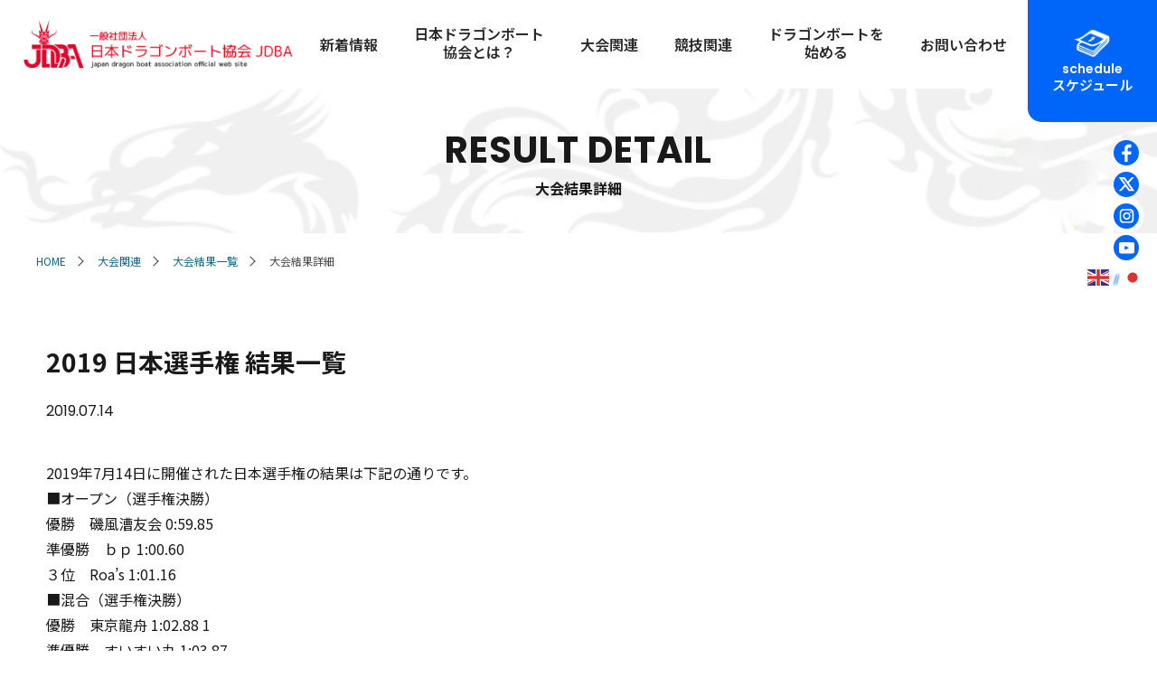

--- FILE ---
content_type: text/html; charset=UTF-8
request_url: https://www.jdba-dragonboat.com/tresult/670/
body_size: 10440
content:
<!DOCTYPE html>
<html lang="ja">

<head>
  <!-- Google tag (gtag.js) -->
  <script async src="https://www.googletagmanager.com/gtag/js?id=G-TCVFBJEJ4X"></script>
  <script>
  window.dataLayer = window.dataLayer || [];

  function gtag() {
    dataLayer.push(arguments);
  }
  gtag('js', new Date());

  gtag('config', 'G-TCVFBJEJ4X');
  </script>
  <!-- Google tag (gtag.js) -->

    <meta charset="UTF-8">
  <meta name="viewport" content="width=device-width, initial-scale=1.0">
  <meta http-equiv="X-UA-Compatible" content="ie=edge">
  <meta name="format-detection" content="telephone=no">
  <meta name="keywords" content="2019 日本選手権 結果一覧,ドラゴンボート,ボート,日本ドラゴンボート協会,大会,競技">
  <meta name="description" content="大会結果詳細のページです。開催されたドラゴンボート大会の日時、順位、タイムをご覧いただけます。">
  <meta property="og:locale" content="ja_JP">
  <meta property="og:type" content="site">
  <meta property="og:description" content="一般社団法人日本ドラゴンボート協会の公式ページです。ドラゴンボートに関するニュースや国内外の大会情報等、最新の情報を発信していきます。" />
  <meta property="og:title" content="一般社団法人 日本ドラゴンボート協会">
  <meta property="og:url" content="https://www.jdba-dragonboat.com">
  <meta property="og:image" content="https://www.jdba-dragonboat.com/wp-content/themes/twentytwentyone/common/img/ogp.jpg">
    <meta property="og:type" content="article">       <title>大会結果詳細 | 2019 日本選手権 結果一覧 | 一般社団法人日本ドラゴンボート協会 JDBA</title>
    <meta name='robots' content='max-image-preview:large' />
<link rel="alternate" title="oEmbed (JSON)" type="application/json+oembed" href="https://www.jdba-dragonboat.com/wp-json/oembed/1.0/embed?url=https%3A%2F%2Fwww.jdba-dragonboat.com%2Ftresult%2F670%2F" />
<link rel="alternate" title="oEmbed (XML)" type="text/xml+oembed" href="https://www.jdba-dragonboat.com/wp-json/oembed/1.0/embed?url=https%3A%2F%2Fwww.jdba-dragonboat.com%2Ftresult%2F670%2F&#038;format=xml" />
<style id='wp-img-auto-sizes-contain-inline-css'>
img:is([sizes=auto i],[sizes^="auto," i]){contain-intrinsic-size:3000px 1500px}
/*# sourceURL=wp-img-auto-sizes-contain-inline-css */
</style>
<style id='classic-theme-styles-inline-css'>
/*! This file is auto-generated */
.wp-block-button__link{color:#fff;background-color:#32373c;border-radius:9999px;box-shadow:none;text-decoration:none;padding:calc(.667em + 2px) calc(1.333em + 2px);font-size:1.125em}.wp-block-file__button{background:#32373c;color:#fff;text-decoration:none}
/*# sourceURL=/wp-includes/css/classic-themes.min.css */
</style>
<link rel='stylesheet' id='twenty-twenty-one-custom-color-overrides-css' href='https://www.jdba-dragonboat.com/wp-content/themes/twentytwentyone/assets/css/custom-color-overrides.css?ver=2.2' media='all' />
<link rel='stylesheet' id='twenty-twenty-one-print-style-css' href='https://www.jdba-dragonboat.com/wp-content/themes/twentytwentyone/assets/css/print.css?ver=2.2' media='print' />
<link rel='stylesheet' id='wp-pagenavi-css' href='https://www.jdba-dragonboat.com/wp-content/plugins/wp-pagenavi/pagenavi-css.css?ver=2.70' media='all' />
<link rel='stylesheet' id='dashicons-css' href='https://www.jdba-dragonboat.com/wp-includes/css/dashicons.min.css?ver=6.9' media='all' />
<link rel='stylesheet' id='my-calendar-lists-css' href='https://www.jdba-dragonboat.com/wp-content/plugins/my-calendar/css/list-presets.css?ver=3.7.0' media='all' />
<link rel='stylesheet' id='my-calendar-reset-css' href='https://www.jdba-dragonboat.com/wp-content/plugins/my-calendar/css/reset.css?ver=3.7.0' media='all' />
<style id='my-calendar-reset-inline-css'>

/* Styles by My Calendar - Joe Dolson https://www.joedolson.com/ */

.mc-main .mc_1 .event-title, .mc-main .mc_1 .event-title a { color: #f93228 !important; background: #ffffff !important; }
.mc-main .mc_1 .event-title button { color: #f93228 !important; background: #ffffff !important; }
.mc-main .mc_1 .event-title a:hover, .mc-main .mc_1 .event-title a:focus { color: #c60000 !important;}
.mc-main .mc_1 .event-title button:hover, .mc-main .mc_1 .event-title button:focus { color: #c60000 !important;}
.mc-main .mc_2 .event-title, .mc-main .mc_2 .event-title a { color: #0066f9 !important; background: #ffffff !important; }
.mc-main .mc_2 .event-title button { color: #0066f9 !important; background: #ffffff !important; }
.mc-main .mc_2 .event-title a:hover, .mc-main .mc_2 .event-title a:focus { color: #0033c6 !important;}
.mc-main .mc_2 .event-title button:hover, .mc-main .mc_2 .event-title button:focus { color: #0033c6 !important;}
.mc-main, .mc-event, .my-calendar-modal, .my-calendar-modal-overlay, .mc-event-list {--primary-dark: #313233; --primary-light: #fff; --secondary-light: #fff; --secondary-dark: #000; --highlight-dark: #666; --highlight-light: #efefef; --close-button: #b32d2e; --search-highlight-bg: #f5e6ab; --navbar-background: transparent; --nav-button-bg: #fff; --nav-button-color: #313233; --nav-button-border: #313233; --nav-input-border: #313233; --nav-input-background: #ffffff; --nav-input-color: #313233; --grid-cell-border: #0000001f; --grid-header-border: #313233; --grid-header-color: #313233; --grid-header-bg: transparent; --grid-cell-background: transparent; --current-day-border: #ffa838; --current-day-color: #d16a04; --current-day-bg: #ffffff; --date-has-events-bg: #313233; --date-has-events-color: #fff53a; --calendar-heading: clamp( 1.125rem, 24px, 2.5rem ); --event-title: clamp( 1.25rem, 24px, 2.5rem ); --grid-date: 16px; --grid-date-heading: clamp( .75rem, 16px, 1.5rem ); --modal-title: 1.5rem; --navigation-controls: clamp( .75rem, 16px, 1.5rem ); --card-heading: 1.125rem; --list-date: 1.25rem; --author-card: clamp( .75rem, 14px, 1.5rem); --single-event-title: clamp( 1.25rem, 24px, 2.5rem ); --mini-time-text: clamp( .75rem, 14px 1.25rem ); --list-event-date: 1.25rem; --list-event-title: 1.2rem; --main-background: transparent; --main-color: inherit; --grid-weekend-color: #313233; --grid-weekend-bg: transparent; --grid-max-width: 1260px; --main-margin: 0 auto; --list-preset-border-color: #000000; --list-preset-stripe-background: rgba( 0,0,0,.04 ); --list-preset-date-badge-background: #000; --list-preset-date-badge-color: #fff; --list-preset-background: transparent; --category-mc_1: #f93228; --category-mc_2: #0066f9; }
/*# sourceURL=my-calendar-reset-inline-css */
</style>
<script src="https://www.jdba-dragonboat.com/wp-includes/js/jquery/jquery.min.js?ver=3.7.1" id="jquery-core-js"></script>
<script src="https://www.jdba-dragonboat.com/wp-includes/js/jquery/jquery-migrate.min.js?ver=3.4.1" id="jquery-migrate-js"></script>
<link rel="https://api.w.org/" href="https://www.jdba-dragonboat.com/wp-json/" /><link rel="alternate" title="JSON" type="application/json" href="https://www.jdba-dragonboat.com/wp-json/wp/v2/tresult/670" /><link rel="canonical" href="https://www.jdba-dragonboat.com/tresult/670/" />
<link rel='shortlink' href='https://www.jdba-dragonboat.com/?p=670' />
  <link rel="shortcut icon" href="https://www.jdba-dragonboat.com/wp-content/themes/twentytwentyone/common/img/favicon.ico"> <!-- 32X32 -->
  <link rel="icon" type="image/x-icon" href="https://www.jdba-dragonboat.com/wp-content/themes/twentytwentyone/common/img/favicon.ico">
  <!-- 32X32 -->
  <link rel="apple-touch-icon-precomposed"
    href="https://www.jdba-dragonboat.com/wp-content/themes/twentytwentyone/common/img/apple-touch-icon-152x152.png">
    <link rel="preconnect" href="https://fonts.googleapis.com">
  <link rel="preconnect" href="https://fonts.gstatic.com" crossorigin>
  <link
    href="https://fonts.googleapis.com/css2?family=Noto+Sans+JP:wght@100..900&family=Poppins:ital,wght@0,100;0,200;0,300;0,400;0,500;0,600;0,700;0,800;0,900;1,100;1,200;1,300;1,400;1,500;1,600;1,700;1,800;1,900&display=swap"
    rel="stylesheet">

  <link rel="stylesheet" type="text/css" href="https://www.jdba-dragonboat.com/wp-content/themes/twentytwentyone/common/css/common.css" />
  <link rel="stylesheet" type="text/css" href="https://www.jdba-dragonboat.com/wp-content/themes/twentytwentyone/common/css/contents.css"
    media="screen and (min-width:901px)" />
  <link rel="stylesheet" type="text/css" href="https://www.jdba-dragonboat.com/wp-content/themes/twentytwentyone/common/css/sp_contents.css"
    media="screen and (max-width:900px)" />
  <link rel="stylesheet" type="text/css" href="https://www.jdba-dragonboat.com/wp-content/themes/twentytwentyone/common/css/hover.css"
    media="screen and (min-width:601px)" /><style id='global-styles-inline-css'>
:root{--wp--preset--aspect-ratio--square: 1;--wp--preset--aspect-ratio--4-3: 4/3;--wp--preset--aspect-ratio--3-4: 3/4;--wp--preset--aspect-ratio--3-2: 3/2;--wp--preset--aspect-ratio--2-3: 2/3;--wp--preset--aspect-ratio--16-9: 16/9;--wp--preset--aspect-ratio--9-16: 9/16;--wp--preset--color--black: #000000;--wp--preset--color--cyan-bluish-gray: #abb8c3;--wp--preset--color--white: #FFFFFF;--wp--preset--color--pale-pink: #f78da7;--wp--preset--color--vivid-red: #cf2e2e;--wp--preset--color--luminous-vivid-orange: #ff6900;--wp--preset--color--luminous-vivid-amber: #fcb900;--wp--preset--color--light-green-cyan: #7bdcb5;--wp--preset--color--vivid-green-cyan: #00d084;--wp--preset--color--pale-cyan-blue: #8ed1fc;--wp--preset--color--vivid-cyan-blue: #0693e3;--wp--preset--color--vivid-purple: #9b51e0;--wp--preset--color--dark-gray: #28303D;--wp--preset--color--gray: #39414D;--wp--preset--color--green: #D1E4DD;--wp--preset--color--blue: #D1DFE4;--wp--preset--color--purple: #D1D1E4;--wp--preset--color--red: #E4D1D1;--wp--preset--color--orange: #E4DAD1;--wp--preset--color--yellow: #EEEADD;--wp--preset--gradient--vivid-cyan-blue-to-vivid-purple: linear-gradient(135deg,rgb(6,147,227) 0%,rgb(155,81,224) 100%);--wp--preset--gradient--light-green-cyan-to-vivid-green-cyan: linear-gradient(135deg,rgb(122,220,180) 0%,rgb(0,208,130) 100%);--wp--preset--gradient--luminous-vivid-amber-to-luminous-vivid-orange: linear-gradient(135deg,rgb(252,185,0) 0%,rgb(255,105,0) 100%);--wp--preset--gradient--luminous-vivid-orange-to-vivid-red: linear-gradient(135deg,rgb(255,105,0) 0%,rgb(207,46,46) 100%);--wp--preset--gradient--very-light-gray-to-cyan-bluish-gray: linear-gradient(135deg,rgb(238,238,238) 0%,rgb(169,184,195) 100%);--wp--preset--gradient--cool-to-warm-spectrum: linear-gradient(135deg,rgb(74,234,220) 0%,rgb(151,120,209) 20%,rgb(207,42,186) 40%,rgb(238,44,130) 60%,rgb(251,105,98) 80%,rgb(254,248,76) 100%);--wp--preset--gradient--blush-light-purple: linear-gradient(135deg,rgb(255,206,236) 0%,rgb(152,150,240) 100%);--wp--preset--gradient--blush-bordeaux: linear-gradient(135deg,rgb(254,205,165) 0%,rgb(254,45,45) 50%,rgb(107,0,62) 100%);--wp--preset--gradient--luminous-dusk: linear-gradient(135deg,rgb(255,203,112) 0%,rgb(199,81,192) 50%,rgb(65,88,208) 100%);--wp--preset--gradient--pale-ocean: linear-gradient(135deg,rgb(255,245,203) 0%,rgb(182,227,212) 50%,rgb(51,167,181) 100%);--wp--preset--gradient--electric-grass: linear-gradient(135deg,rgb(202,248,128) 0%,rgb(113,206,126) 100%);--wp--preset--gradient--midnight: linear-gradient(135deg,rgb(2,3,129) 0%,rgb(40,116,252) 100%);--wp--preset--gradient--purple-to-yellow: linear-gradient(160deg, #D1D1E4 0%, #EEEADD 100%);--wp--preset--gradient--yellow-to-purple: linear-gradient(160deg, #EEEADD 0%, #D1D1E4 100%);--wp--preset--gradient--green-to-yellow: linear-gradient(160deg, #D1E4DD 0%, #EEEADD 100%);--wp--preset--gradient--yellow-to-green: linear-gradient(160deg, #EEEADD 0%, #D1E4DD 100%);--wp--preset--gradient--red-to-yellow: linear-gradient(160deg, #E4D1D1 0%, #EEEADD 100%);--wp--preset--gradient--yellow-to-red: linear-gradient(160deg, #EEEADD 0%, #E4D1D1 100%);--wp--preset--gradient--purple-to-red: linear-gradient(160deg, #D1D1E4 0%, #E4D1D1 100%);--wp--preset--gradient--red-to-purple: linear-gradient(160deg, #E4D1D1 0%, #D1D1E4 100%);--wp--preset--font-size--small: 18px;--wp--preset--font-size--medium: 20px;--wp--preset--font-size--large: 24px;--wp--preset--font-size--x-large: 42px;--wp--preset--font-size--extra-small: 16px;--wp--preset--font-size--normal: 20px;--wp--preset--font-size--extra-large: 40px;--wp--preset--font-size--huge: 96px;--wp--preset--font-size--gigantic: 144px;--wp--preset--spacing--20: 0.44rem;--wp--preset--spacing--30: 0.67rem;--wp--preset--spacing--40: 1rem;--wp--preset--spacing--50: 1.5rem;--wp--preset--spacing--60: 2.25rem;--wp--preset--spacing--70: 3.38rem;--wp--preset--spacing--80: 5.06rem;--wp--preset--shadow--natural: 6px 6px 9px rgba(0, 0, 0, 0.2);--wp--preset--shadow--deep: 12px 12px 50px rgba(0, 0, 0, 0.4);--wp--preset--shadow--sharp: 6px 6px 0px rgba(0, 0, 0, 0.2);--wp--preset--shadow--outlined: 6px 6px 0px -3px rgb(255, 255, 255), 6px 6px rgb(0, 0, 0);--wp--preset--shadow--crisp: 6px 6px 0px rgb(0, 0, 0);}:where(.is-layout-flex){gap: 0.5em;}:where(.is-layout-grid){gap: 0.5em;}body .is-layout-flex{display: flex;}.is-layout-flex{flex-wrap: wrap;align-items: center;}.is-layout-flex > :is(*, div){margin: 0;}body .is-layout-grid{display: grid;}.is-layout-grid > :is(*, div){margin: 0;}:where(.wp-block-columns.is-layout-flex){gap: 2em;}:where(.wp-block-columns.is-layout-grid){gap: 2em;}:where(.wp-block-post-template.is-layout-flex){gap: 1.25em;}:where(.wp-block-post-template.is-layout-grid){gap: 1.25em;}.has-black-color{color: var(--wp--preset--color--black) !important;}.has-cyan-bluish-gray-color{color: var(--wp--preset--color--cyan-bluish-gray) !important;}.has-white-color{color: var(--wp--preset--color--white) !important;}.has-pale-pink-color{color: var(--wp--preset--color--pale-pink) !important;}.has-vivid-red-color{color: var(--wp--preset--color--vivid-red) !important;}.has-luminous-vivid-orange-color{color: var(--wp--preset--color--luminous-vivid-orange) !important;}.has-luminous-vivid-amber-color{color: var(--wp--preset--color--luminous-vivid-amber) !important;}.has-light-green-cyan-color{color: var(--wp--preset--color--light-green-cyan) !important;}.has-vivid-green-cyan-color{color: var(--wp--preset--color--vivid-green-cyan) !important;}.has-pale-cyan-blue-color{color: var(--wp--preset--color--pale-cyan-blue) !important;}.has-vivid-cyan-blue-color{color: var(--wp--preset--color--vivid-cyan-blue) !important;}.has-vivid-purple-color{color: var(--wp--preset--color--vivid-purple) !important;}.has-black-background-color{background-color: var(--wp--preset--color--black) !important;}.has-cyan-bluish-gray-background-color{background-color: var(--wp--preset--color--cyan-bluish-gray) !important;}.has-white-background-color{background-color: var(--wp--preset--color--white) !important;}.has-pale-pink-background-color{background-color: var(--wp--preset--color--pale-pink) !important;}.has-vivid-red-background-color{background-color: var(--wp--preset--color--vivid-red) !important;}.has-luminous-vivid-orange-background-color{background-color: var(--wp--preset--color--luminous-vivid-orange) !important;}.has-luminous-vivid-amber-background-color{background-color: var(--wp--preset--color--luminous-vivid-amber) !important;}.has-light-green-cyan-background-color{background-color: var(--wp--preset--color--light-green-cyan) !important;}.has-vivid-green-cyan-background-color{background-color: var(--wp--preset--color--vivid-green-cyan) !important;}.has-pale-cyan-blue-background-color{background-color: var(--wp--preset--color--pale-cyan-blue) !important;}.has-vivid-cyan-blue-background-color{background-color: var(--wp--preset--color--vivid-cyan-blue) !important;}.has-vivid-purple-background-color{background-color: var(--wp--preset--color--vivid-purple) !important;}.has-black-border-color{border-color: var(--wp--preset--color--black) !important;}.has-cyan-bluish-gray-border-color{border-color: var(--wp--preset--color--cyan-bluish-gray) !important;}.has-white-border-color{border-color: var(--wp--preset--color--white) !important;}.has-pale-pink-border-color{border-color: var(--wp--preset--color--pale-pink) !important;}.has-vivid-red-border-color{border-color: var(--wp--preset--color--vivid-red) !important;}.has-luminous-vivid-orange-border-color{border-color: var(--wp--preset--color--luminous-vivid-orange) !important;}.has-luminous-vivid-amber-border-color{border-color: var(--wp--preset--color--luminous-vivid-amber) !important;}.has-light-green-cyan-border-color{border-color: var(--wp--preset--color--light-green-cyan) !important;}.has-vivid-green-cyan-border-color{border-color: var(--wp--preset--color--vivid-green-cyan) !important;}.has-pale-cyan-blue-border-color{border-color: var(--wp--preset--color--pale-cyan-blue) !important;}.has-vivid-cyan-blue-border-color{border-color: var(--wp--preset--color--vivid-cyan-blue) !important;}.has-vivid-purple-border-color{border-color: var(--wp--preset--color--vivid-purple) !important;}.has-vivid-cyan-blue-to-vivid-purple-gradient-background{background: var(--wp--preset--gradient--vivid-cyan-blue-to-vivid-purple) !important;}.has-light-green-cyan-to-vivid-green-cyan-gradient-background{background: var(--wp--preset--gradient--light-green-cyan-to-vivid-green-cyan) !important;}.has-luminous-vivid-amber-to-luminous-vivid-orange-gradient-background{background: var(--wp--preset--gradient--luminous-vivid-amber-to-luminous-vivid-orange) !important;}.has-luminous-vivid-orange-to-vivid-red-gradient-background{background: var(--wp--preset--gradient--luminous-vivid-orange-to-vivid-red) !important;}.has-very-light-gray-to-cyan-bluish-gray-gradient-background{background: var(--wp--preset--gradient--very-light-gray-to-cyan-bluish-gray) !important;}.has-cool-to-warm-spectrum-gradient-background{background: var(--wp--preset--gradient--cool-to-warm-spectrum) !important;}.has-blush-light-purple-gradient-background{background: var(--wp--preset--gradient--blush-light-purple) !important;}.has-blush-bordeaux-gradient-background{background: var(--wp--preset--gradient--blush-bordeaux) !important;}.has-luminous-dusk-gradient-background{background: var(--wp--preset--gradient--luminous-dusk) !important;}.has-pale-ocean-gradient-background{background: var(--wp--preset--gradient--pale-ocean) !important;}.has-electric-grass-gradient-background{background: var(--wp--preset--gradient--electric-grass) !important;}.has-midnight-gradient-background{background: var(--wp--preset--gradient--midnight) !important;}.has-small-font-size{font-size: var(--wp--preset--font-size--small) !important;}.has-medium-font-size{font-size: var(--wp--preset--font-size--medium) !important;}.has-large-font-size{font-size: var(--wp--preset--font-size--large) !important;}.has-x-large-font-size{font-size: var(--wp--preset--font-size--x-large) !important;}
/*# sourceURL=global-styles-inline-css */
</style>
</head>

<body class="underp">
  <div id="wb_wrap" class="lo_wrapper">

    <header class="header">
  <div class="hnav_area">
    <div class="hnav_area_inner">
      <a class="h_logo" href="https://www.jdba-dragonboat.com/">
        <img src="https://www.jdba-dragonboat.com/wp-content/themes/twentytwentyone/common/img/logo.png" alt="一般社団法人 日本ドラゴンボート協会 JDBA">
      </a>
      <div class="hnav">
        <div class="hnav_inner">
          <nav class="hnavi01">
            <div class="hnavi01_inner">
              <dl>
                <dt><a href="https://www.jdba-dragonboat.com/news"><span>新着情報</span></a></dt>
              </dl>
              <dl class="mega_dl">
                <dt><a href="https://www.jdba-dragonboat.com/about"><span>日本ドラゴンボート<br>協会とは？</span></a></dt>
                <dd>
                  <div class="hmaga_box">
                    <div class="kasou_link_list">
                      <a href="https://www.jdba-dragonboat.com/about/association"><span>協会概要</span></a>
                      <a href="https://www.jdba-dragonboat.com/about/history"><span>歴史</span></a>
                      <a href="https://www.jdba-dragonboat.com/about/registration"><span>JDBAへの登録</span></a>
                      <a href="https://www.jdba-dragonboat.com/about/compliance"><span>コンプライアンス</span></a>
                      <a href="https://www.jdba-dragonboat.com/teams/"><span>チーム紹介</span></a>
                      <a href="https://www.jdba-dragonboat.com/about/official"><span>役員・委員紹介</span></a>
                      <a href="https://www.jdba-dragonboat.com/about/umpire/"><span>審判員</span></a>
                      <a href="https://www.jdba-dragonboat.com/wp-content/themes/twentytwentyone/common/files/kaiinkitei.pdf" target="_blank"><span>会員規定</span></a>
                      <a href="https://www.jdba-dragonboat.com/about/teikan" target="_blank"><span>定款および総会資料</span></a>
                    </div>
                  </div>
                </dd>
              </dl>
              <dl class="mega_dl">
                <dt><a href="https://www.jdba-dragonboat.com/tournament"><span>大会関連</span></a></dt>
                <dd>
                  <div class="hmaga_box">
                    <div class="kasou_link_list">
                      <a href="https://www.jdba-dragonboat.com/tournament/"><span>大会スケジュール</span></a>
                      <a href="https://www.jdba-dragonboat.com/tresult/"><span>大会結果</span></a>
                      <a href="https://www.jdba-dragonboat.com/tournament/international/"><span>国際大会</span></a>
                    </div>
                  </div>
                </dd>
              </dl>
              <dl class="mega_dl">
                <dt><a href="https://www.jdba-dragonboat.com/competition"><span>競技関連</span></a></dt>
                <dd>
                  <div class="hmaga_box">
                    <div class="kasou_link_list">
                      <a href="https://www.jdba-dragonboat.com/wp-content/themes/twentytwentyone/common/files/handbook2025.pdf" target="_blank"><span>競技者規定</span></a>
                      <a href="https://www.jdba-dragonboat.com/wp-content/themes/twentytwentyone/common/files/kaji.pdf" target="_blank"><span>舵取りマニュアル</span></a>
                      <a href="https://www.jdba-dragonboat.com/wp-content/themes/twentytwentyone/common/files/measure.pdf" target="_blank"><span>チャンピオン艇計測図</span></a>
                      <a href="https://www.jdba-dragonboat.com/wp-content/themes/twentytwentyone/common/files/anzenmanual.pdf" target="_blank"><span>安全管理ガイドライン</span></a>
                      <a href="https://www.playtruejapan.org/about/" target="_blank"><span>アンチドーピング</span></a>
                      <a href="https://www.jdba-dragonboat.com/about/umpire/"><span>審判員</span></a>
                    </div>
                  </div>
                </dd>
              </dl>
              <dl class="mega_dl">
                <dt><a href="https://www.jdba-dragonboat.com/beginning"><span>ドラゴンボートを<br>始める</span></a></dt>
                <dd>
                  <div class="hmaga_box">
                    <div class="kasou_link_list">
                      <a href="https://www.jdba-dragonboat.com/beginning#beglink02"><span>初心者マニュアル</span></a>
                      <a href="https://www.jdba-dragonboat.com/beginning/involvement/#inlink02"><span>チームを作る</span></a>
                      <a href="https://www.jdba-dragonboat.com/beginning/involvement/#inlink03"><span>大会を運営する</span></a>
                      <a href="https://www.jdba-dragonboat.com/beginning/involvement/#inlink05"><span>応援に行く</span></a>
                      <a href="https://www.jdba-dragonboat.com/beginning/experience/"><span>体験乗船</span></a>
                      <a href="https://www.jdba-dragonboat.com/beginning/involvement/#inlink01"><span>チームに所属する</span></a>
                      <a href="https://www.jdba-dragonboat.com/teams/"><span>チーム紹介</span></a>
                    </div>
                  </div>
                </dd>
              </dl>
              <dl>
                <dt><a href="https://www.jdba-dragonboat.com/contact"><span>お問い合わせ</span></a></dt>
              </dl>
            </div>
          </nav>
          <a class="hsched_btn" href="https://www.jdba-dragonboat.com/tournament#schedule_links"><em><small>schedule</small><span>スケジュール</span></em></a>
        </div>
      </div>
    </div>
  </div>
</header>
<!-- <div id="nasv_overlay"></div> -->
<aside class="uyoko_aside pc">
  <div class="asns_list">
    <a href="https://www.facebook.com/jpdba" target="_blank"><img src="https://www.jdba-dragonboat.com/wp-content/themes/twentytwentyone/common/img/icon_face_w.png" alt="facebook"></a>
    <a href="https://twitter.com/jpdba" target="_blank"><img src="https://www.jdba-dragonboat.com/wp-content/themes/twentytwentyone/common/img/icon_x_w.png" alt="X"></a>
    <a href="https://www.instagram.com/explore/tags/%E3%83%89%E3%83%A9%E3%82%B4%E3%83%B3%E3%83%9C%E3%83%BC%E3%83%88/?hl=ja" target="_blank"><img src="https://www.jdba-dragonboat.com/wp-content/themes/twentytwentyone/common/img/icon_insta_w.png" alt="Instagram"></a>
    <a href="https://www.youtube.com/@jdbamovie" target="_blank"><img src="https://www.jdba-dragonboat.com/wp-content/themes/twentytwentyone/common/img/icon_youtube_w.png" alt="youtube"></a>
  </div>
  <!-- <div class="gengo_wp che_lang">
    <a id="en" href="javascript:void(0);"><span>EN</span></a>
    <em>/</em>
    <a id="ja" href="javascript:void(0);"><span>JP</span></a>
  </div> -->
</aside>
<a class="mbtn_wp" href="javascript:void(0)">
  <div class="menu-box menu-trigger" id="menu07">
    <span></span>
    <span></span>
    <span></span>
    <em>MENU</em>
  </div>
</a>

<div class="spnaviwrap">
  <!--menu-trigger_wrap -->
  <article class="nav_site rela">
    <div class="nav_site_inner">
      <div class="box01 box">
        <nav class="hnavi01_x">
          <div class="dbox">
            <dl>
              <dt><a href="https://www.jdba-dragonboat.com/news/"><span>新着情報</span></a></dt>
            </dl>
            <dl class="plus sToggle3">
              <dt><a href="https://www.jdba-dragonboat.com/about/"><span>日本ドラゴンボート協会とは？</span></a>
                <div class="plus_wrap"><span class="pl01"></span><span class="pl02"></span></div>
              </dt>
              <dd>
                <li><a href="https://www.jdba-dragonboat.com/about/association"><span>協会概要</span></a></li>
                <li><a href="https://www.jdba-dragonboat.com/about/history"><span>歴史</span></a></li>
                <li><a href="https://www.jdba-dragonboat.com/about/registration"><span>JDBAへの登録</span></a></li>
                <li><a href="https://www.jdba-dragonboat.com/about/compliance"><span>コンプライアンス</span></a></li>
                <li><a href="https://www.jdba-dragonboat.com/teams/"><span>チーム紹介</span></a></li>
                <li><a href="https://www.jdba-dragonboat.com/about/official"><span>役員・委員紹介</span></a></li>
                <li><a href="https://www.jdba-dragonboat.com/about/umpire/"><span>審判員</span></a></li>
                <li><a href="https://www.jdba-dragonboat.com/wp-content/themes/twentytwentyone/common/files/kaiinkitei.pdf" target="_blank"><span>会員規定</span></a></li>
                <li><a href="https://www.jdba-dragonboat.com/about/teikan" target="_blank"><span>定款および総会資料</span></a></li>
              </dd>
            </dl>
            <dl class="plus sToggle3">
              <dt><a href="https://www.jdba-dragonboat.com/tournament/"><span>大会関連</span></a>
                <div class="plus_wrap"><span class="pl01"></span><span class="pl02"></span></div>
              </dt>
              <dd>
                <li><a href="https://www.jdba-dragonboat.com/tournament/"><span>大会スケジュール</span></a></li>
                <li><a href="https://www.jdba-dragonboat.com/tresult/"><span>大会結果</span></a></li>
                <li><a href="https://www.jdba-dragonboat.com/tournament/international/"><span>国際大会</span></a></li>
              </dd>
            </dl>
            <dl class="plus sToggle3">
              <dt><a href="https://www.jdba-dragonboat.com/competition/"><span>競技関連</span></a>
                <div class="plus_wrap"><span class="pl01"></span><span class="pl02"></span></div>
              </dt>
              <dd>
                <ul>
                  <li><a href="https://www.jdba-dragonboat.com/wp-content/themes/twentytwentyone/common/files/handbook2023.pdf" target="_blank"><span>競技者規定</span></a></li>
                  <li><a href="https://www.jdba-dragonboat.com/wp-content/themes/twentytwentyone/common/files/kaji.pdf" target="_blank"><span>舵取りマニュアル</span></a></li>
                  <li><a href="https://www.jdba-dragonboat.com/wp-content/themes/twentytwentyone/common/files/measure.pdf" target="_blank"><span>チャンピオン艇計測図</span></a></li>
                  <li><a href="https://www.jdba-dragonboat.com/wp-content/themes/twentytwentyone/common/files/anzenmanual.pdf" target="_blank"><span>安全管理ガイドライン</span></a></li>
                  <li><a href="https://www.playtruejapan.org/about/" target="_blank"><span>アンチドーピング</span></a></li>
                  <li><a href="https://www.jdba-dragonboat.com/about/umpire/"><span>審判員</span></a></li>
                </ul>
              </dd>
            </dl>
            <dl class="plus sToggle3">
              <dt><a href="https://www.jdba-dragonboat.com/beginning/"><span>ドラゴンボートを始める</span></a>
                <div class="plus_wrap"><span class="pl01"></span><span class="pl02"></span></div>
              </dt>
              <dd>
                <ul>
                  <li><a href="https://www.jdba-dragonboat.com/beginning#beglink02"><span>初心者マニュアル</span></a></li>
                  <li><a href="https://www.jdba-dragonboat.com/beginning/involvement/#inlink02"><span>チームを作る</span></a></li>
                  <li><a href="https://www.jdba-dragonboat.com/beginning/involvement/#inlink03"><span>大会を運営する</span></a></li>
                  <li><a href="https://www.jdba-dragonboat.com/beginning/involvement/#inlink05"><span>応援に行く</span></a></li>
                  <li><a href="https://www.jdba-dragonboat.com/beginning/experience/"><span>体験乗船</span></a></li>
                  <li><a href="https://www.jdba-dragonboat.com/beginning/involvement/#inlink01"><span>チームに所属する</span></a></li>
                  <li><a href="https://www.jdba-dragonboat.com/teams/"><span>チーム紹介</span></a></li>
                </ul>
              </dd>
            </dl>
            <dl>
              <dt><a href="https://www.jdba-dragonboat.com/sponsor/"><span>スポンサー</span></a></dt>
            </dl>
            <dl>
              <dt><a href="https://www.jdba-dragonboat.com/contact/"><span>お問い合わせ</span></a></dt>
            </dl>
          </div>
        </nav>

        <div class="ncsns_wp">
          <div class="csns_wp">
            <a href="https://www.facebook.com/jpdba" target="_blank"><img src="https://www.jdba-dragonboat.com/wp-content/themes/twentytwentyone/common/img/icon_f_face.png" alt="facebook"></a>
            <a href="https://twitter.com/jpdba" target="_blank"><img src="https://www.jdba-dragonboat.com/wp-content/themes/twentytwentyone/common/img/icon_f_x.png" alt="x"></a>
            <a href="https://www.instagram.com/explore/tags/%E3%83%89%E3%83%A9%E3%82%B4%E3%83%B3%E3%83%9C%E3%83%BC%E3%83%88/?hl=ja" target="_blank"><img src="https://www.jdba-dragonboat.com/wp-content/themes/twentytwentyone/common/img/icon_f_insta.png" alt="insta"></a>
            <a href="https://www.youtube.com/@jdbamovie" target="_blank"><img src="https://www.jdba-dragonboat.com/wp-content/themes/twentytwentyone/common/img/icon_f_youtu.png" alt="youtube"></a>
          </div>
        </div>

      </div>

    </div>

  </article>
  <!--nav_wrap-->
</div>    <!-- spnaviwrap -->
    <main class="under_l result_detail">
      <div class="u_cover_wp">
        <div class="u_cover">
          <div class="tit01_wp">
            <h1 class="tit01"><b class="Gf_popp">RESULT DETAIL</b><span>大会結果詳細</span></h1>
          </div>
        </div>
      </div>
      <div class="maincont">
        <section class="pankuzu_wrap inner">
          <ul class="pankuzu">
            <li><a href="https://www.jdba-dragonboat.com">HOME</a></li>
            <li><a href="https://www.jdba-dragonboat.com/tournament/">大会関連</a></li>
            <li><a href="https://www.jdba-dragonboat.com/tresult/">大会結果一覧</a></li>
            <li><span>大会結果詳細</span></li>
          </ul>
        </section>
        <section class="result_detail_sec01 rela">
          <article class="gaps inner pB50 pT60">
            <h2 class="tit02_2 rela"><b class="f28">2019 日本選手権 結果一覧</b></h2>
            <div class="cate_data_wp mT20">
              <span class="date Gf_popp">2019.07.14</span>
            </div>
            <div class="cont_box rela mT40">
              <!-- 大会カレンダー -->
              <div class="detaile_box">
                <p>2019年7月14日に開催された日本選手権の結果は下記の通りです。</p>
<p>■オープン（選手権決勝）<br />
優勝　磯風漕友会 0:59.85<br />
準優勝　ｂｐ 1:00.60<br />
３位　Roa&#8217;s 1:01.16</p>
<p>■混合（選手権決勝）<br />
優勝　東京龍舟 1:02.88 1<br />
準優勝　すいすい丸 1:03.87<br />
３位　ＩＮＯ－Ｇ 1:04.06</p>
<p>■オープン（国際チャレンジ）<br />
優勝　磯風漕友会　0:53.90<br />
準優勝　ｂｐ　0:58.22<br />
３位　津奈木海龍 　0:58.31</p>
<p>■混合（国際チャレンジ）<br />
優勝　Fish Eagle Dragon Boat Team 1:01.25<br />
準優勝　東京龍舟　1:01.53<br />
３位　すいすい丸 　1:02.94</p>
<p>■シニアの部<br />
優勝　東京龍舟マスターズ　20P<br />
準優勝　Bon GG　10P<br />
３位　坊勢　ALLBEERS　4P</p>
<p>■女子の部<br />
優勝　ＳＵＰＥＲ　ＤＯＬＰＨＩＮ　30P<br />
準優勝　Philippine Alliance Dragon Boat Team B　10P<br />
３位　ＴＥＡＭ河童　10P<br />
※同ポイントのため合計タイムにより順位を決定</p>
<p>～第14回ADBFドラゴンボート選手権　選考会ポイント～</p>
<p>□オープン<br />
bp　合計：15P</p>
<p>□混合<br />
東京龍舟　合計：15P<br />
すいすい丸　合計：7.5P<br />
ＴＯＫＹＯ ＤＲＡＧＯＮ　合計：1P</p>
<p>□混合<br />
東京龍舟マスターズ　合計：12.5P<br />
Bon GG　合計：10P</p>
<p>□女子<br />
ＴＥＡＭ河童　合計：15P</p>
              </div>
              <div class="tempkei_gr_wp mT20 pT15">
                                  <ul>
                                                                  <li><a class="ticons_pdf" href="https://www.jdba-dragonboat.com/wp-content/uploads/2024/05/20190714-omote.pdf" target="_blank"><span>前半結果の一覧PDF</span></a></li>
                      
                                                                  <li><a class="ticons_pdf" href="https://www.jdba-dragonboat.com/wp-content/uploads/2024/05/20190714-ura.pdf" target="_blank"><span>後半結果の一覧PDF</span></a></li>
                      
                                      </ul>
                              </div>
            </div>
          </article>
        </section>
        <section class="back_btn rela">
          <article class="gaps inner pB60">
            <div class="btn_wp txt_center"><a class="c_btn_bk" href="javascript:void(0);" onclick="history.back()"><span>前へもどる</span></a></div>
          </article>
        </section>

        <section class="tournament_links_area rela">
  <article class="gaps inner">
    <div class="cont_box rela">
      <div class="kasou_link_list">
        <a href="https://www.jdba-dragonboat.com/tournament/"><span>大会スケジュール</span></a>
        <a href="https://www.jdba-dragonboat.com/tresult/"><span>大会結果</span></a>
        <a href="https://www.jdba-dragonboat.com/tournament/international/"><span>国際大会</span></a>
      </div>
    </div>
  </article>
</section>      </div><!-- maincont -->
    </main>
    <div class="f_fornt rela anisFU">
  <div class="inner">
    <a href="#top" id="totop">
      <span class="topt"><img src="https://www.jdba-dragonboat.com/wp-content/themes/twentytwentyone/common/img/todrora.png"></span>
    </a>
    <div class="fxx_box">
      <a href="https://www.sanspo-kansai.com/" target="_blank">
        <figure class="img_box"><img src="https://www.jdba-dragonboat.com/wp-content/themes/twentytwentyone/common/img/fb_sanspo.png" alt="サンスポ SANSPO 関西"></figure>
      </a>
      <a href="https://www.sp.playtruejapan.org/" target="_blank">
        <figure class="img_box"><img src="https://www.jdba-dragonboat.com/wp-content/themes/twentytwentyone/common/img/fb_sports_pharmacist.jpg" alt="スポーツファーマシスト"></figure>
      </a>
      <a href="https://www.playtruejapan.org/" target="_blank">
        <figure class="img_box"><img src="https://www.jdba-dragonboat.com/wp-content/themes/twentytwentyone/common/img/fb_top_doping.png" alt="アンチ・ドーピングに取り組もう！"></figure>
      </a>
      <a href="https://www.jdba-dragonboat.com/wp-content/themes/twentytwentyone/common/files/2025WADA.pdf" target="_blank">
        <figure class="img_box"><img src="https://www.jdba-dragonboat.com/wp-content/themes/twentytwentyone/common/img/fb_top_wada.png" alt="世界アンチ・ドーピング規程　2025禁止表国際基準"></figure>
      </a>
      <a href="https://www.realchampion.jp/" target="_blank">
        <figure class="img_box"><img src="https://www.jdba-dragonboat.com/wp-content/themes/twentytwentyone/common/img/fb_clean_sports.png" alt="クリーンスポーツ・アスリートサイト"></figure>
      </a>
      <a href="https://www.jpnsport.go.jp/sinko/tabid/84/Default.aspx" target="_blank">
        <figure class="img_box"><img src="https://www.jdba-dragonboat.com/wp-content/themes/twentytwentyone/common/img/fb_sports.png" alt="スポーツ振興基金助成事業"></figure>
      </a>
      <a href="mailto:compliance@jdba-dragonboat.com?subject=コンプライアンス通報窓口&body=こちらに通報内容をご記入ください。" target="_blank">
        <figure class="img_box"><img src="https://www.jdba-dragonboat.com/wp-content/themes/twentytwentyone/common/img/fb_top_compliance.png" alt="コンプライアンス通報窓口"></figure>
      </a>





    </div>
  </div>
</div>
<footer class="rela footer">
  <div class="ffiboxx rela">
    <div class="inner rela z-ind2">
      <!-- .f_front -->
      <div class="f_under pT80">

        <dl class="fu_dlwp">
          <dt><a class="flogo" href="/"><img src="https://www.jdba-dragonboat.com/wp-content/themes/twentytwentyone/common/img/logo.png"></a>
            <div class="txt_wp">
              <p class="p1">一般社団法人 日本ドラゴンボート協会</p>
              <p class="p2">&#12306;556-8663 大阪市浪速区湊町 2-1-57</p>
            </div>
          </dt>
          <dd class="fu_ddwp">
            <div class="dbox">
              <dl>
                <dt><a href="https://www.jdba-dragonboat.com/news/"><span>新着情報</span></a></dt>
              </dl>
              <dl>
                <dt><a href="https://www.jdba-dragonboat.com/about/"><span>日本ドラゴンボート協会とは？</span></a></dt>
              </dl>
              <dl>
                <dt><a href="https://www.jdba-dragonboat.com/beginning/"><span>ドラゴンボートを始める</span></a></dt>
              </dl>
            </div>
            <div class="dbox">
              <dl>
                <dt><a href="https://www.jdba-dragonboat.com/competition/"><span>競技関連</span></a></dt>
              </dl>
              <dl>
                <dt><a href="https://www.jdba-dragonboat.com/tournament/"><span>大会関連</span></a></dt>
              </dl>
              <dl>
                <dt><a href="https://www.jdba-dragonboat.com/contact/"><span>お問い合わせ</span></a></dt>
              </dl>
              <dl>
                <dt><a href="https://www.jdba-dragonboat.com/sponsor/"><span>スポンサーについて</span></a></dt>
              </dl>
            </div>
          </dd>
        </dl>

      </div>
      <div class="f_copyright_wp">
        <div class="csns_wp">
          <a href="https://www.facebook.com/jpdba" target="_blank"><img src="https://www.jdba-dragonboat.com/wp-content/themes/twentytwentyone/common/img/icon_f_face.png" alt="facebook"></a>
          <a href="https://twitter.com/jpdba" target="_blank"><img src="https://www.jdba-dragonboat.com/wp-content/themes/twentytwentyone/common/img/icon_f_x.png" alt="x"></a>
          <a href="https://www.instagram.com/explore/tags/%E3%83%89%E3%83%A9%E3%82%B4%E3%83%B3%E3%83%9C%E3%83%BC%E3%83%88/?hl=ja" target="_blank"><img src="https://www.jdba-dragonboat.com/wp-content/themes/twentytwentyone/common/img/icon_f_insta.png" alt="insta"></a>
          <a href="https://www.youtube.com/@jdbamovie" target="_blank"><img src="https://www.jdba-dragonboat.com/wp-content/themes/twentytwentyone/common/img/icon_f_youtu.png" alt="youtube"></a>
        </div>
        <div class="f_ibox">
          <p class="copyright">&copy; JAPAN DRAGON BOAT Association.</p>
        </div>
      </div>
    </div>
    <div class="fnami_wp">
      <div class="nami1"></div>
      <div class="fkogu"><img src="https://www.jdba-dragonboat.com/wp-content/themes/twentytwentyone/common/img/koxgi.png" alt=""></div>
      <div class="nami2"></div>

    </div>
  </div>
  <!-- .fs_under -->
</footer>
  </div>
  <!-- .wrap -->
  <script type="speculationrules">
{"prefetch":[{"source":"document","where":{"and":[{"href_matches":"/*"},{"not":{"href_matches":["/wp-*.php","/wp-admin/*","/wp-content/uploads/*","/wp-content/*","/wp-content/plugins/*","/wp-content/themes/twentytwentyone/*","/*\\?(.+)"]}},{"not":{"selector_matches":"a[rel~=\"nofollow\"]"}},{"not":{"selector_matches":".no-prefetch, .no-prefetch a"}}]},"eagerness":"conservative"}]}
</script>
<div class="gtranslate_wrapper" id="gt-wrapper-33152722"></div><script>document.body.classList.remove("no-js");</script><script>
if (-1 !== navigator.userAgent.indexOf('MSIE') || -1 !== navigator.appVersion.indexOf('Trident/')) {
  document.body.classList.add('is-IE');
}
</script>
<script id="twenty-twenty-one-ie11-polyfills-js-after">
( Element.prototype.matches && Element.prototype.closest && window.NodeList && NodeList.prototype.forEach ) || document.write( '<script src="https://www.jdba-dragonboat.com/wp-content/themes/twentytwentyone/assets/js/polyfills.js?ver=2.2"></scr' + 'ipt>' );
//# sourceURL=twenty-twenty-one-ie11-polyfills-js-after
</script>
<script src="https://www.jdba-dragonboat.com/wp-content/themes/twentytwentyone/assets/js/responsive-embeds.js?ver=2.2" id="twenty-twenty-one-responsive-embeds-script-js"></script>
<script id="gt_widget_script_33152722-js-before">
window.gtranslateSettings = /* document.write */ window.gtranslateSettings || {};window.gtranslateSettings['33152722'] = {"default_language":"ja","languages":["en","ja"],"url_structure":"none","flag_style":"2d","flag_size":24,"wrapper_selector":"#gt-wrapper-33152722","alt_flags":[],"horizontal_position":"right","vertical_position":"top","flags_location":"\/wp-content\/plugins\/gtranslate\/flags\/"};
//# sourceURL=gt_widget_script_33152722-js-before
</script><script src="https://www.jdba-dragonboat.com/wp-content/plugins/gtranslate/js/flags.js?ver=6.9" data-no-optimize="1" data-no-minify="1" data-gt-orig-url="/tresult/670/" data-gt-orig-domain="www.jdba-dragonboat.com" data-gt-widget-id="33152722" defer></script><script src="https://www.jdba-dragonboat.com/wp-includes/js/dist/dom-ready.min.js?ver=f77871ff7694fffea381" id="wp-dom-ready-js"></script>
<script src="https://www.jdba-dragonboat.com/wp-includes/js/dist/hooks.min.js?ver=dd5603f07f9220ed27f1" id="wp-hooks-js"></script>
<script src="https://www.jdba-dragonboat.com/wp-includes/js/dist/i18n.min.js?ver=c26c3dc7bed366793375" id="wp-i18n-js"></script>
<script id="wp-i18n-js-after">
wp.i18n.setLocaleData( { 'text direction\u0004ltr': [ 'ltr' ] } );
//# sourceURL=wp-i18n-js-after
</script>
<script id="wp-a11y-js-translations">
( function( domain, translations ) {
	var localeData = translations.locale_data[ domain ] || translations.locale_data.messages;
	localeData[""].domain = domain;
	wp.i18n.setLocaleData( localeData, domain );
} )( "default", {"translation-revision-date":"2025-11-28 11:59:02+0000","generator":"GlotPress\/4.0.3","domain":"messages","locale_data":{"messages":{"":{"domain":"messages","plural-forms":"nplurals=1; plural=0;","lang":"ja_JP"},"Notifications":["\u901a\u77e5"]}},"comment":{"reference":"wp-includes\/js\/dist\/a11y.js"}} );
//# sourceURL=wp-a11y-js-translations
</script>
<script src="https://www.jdba-dragonboat.com/wp-includes/js/dist/a11y.min.js?ver=cb460b4676c94bd228ed" id="wp-a11y-js"></script>
<script id="mc.mcjs-js-extra">
var my_calendar = {"grid":"modal","list":"modal","mini":"modal","ajax":"true","links":"true","newWindow":"\u65b0\u898f\u30bf\u30d6","subscribe":"\u8cfc\u8aad","export":"\u30a8\u30af\u30b9\u30dd\u30fc\u30c8","action":"mcjs_action","security":"189fb2892a","ajaxurl":"https://www.jdba-dragonboat.com/wp-admin/admin-ajax.php"};
//# sourceURL=mc.mcjs-js-extra
</script>
<script src="https://www.jdba-dragonboat.com/wp-content/plugins/my-calendar/js/mcjs.min.js?ver=3.7.0" id="mc.mcjs-js"></script>
<script id="mc-modal-js-extra">
var mcm = {"context":""};
//# sourceURL=mc-modal-js-extra
</script>
<script src="https://www.jdba-dragonboat.com/wp-content/plugins/my-calendar/js/modal/accessible-modal-window-aria.min.js?ver=3.7.0" id="mc-modal-js"></script>

<script src="https://ajax.googleapis.com/ajax/libs/jquery/3.7.0/jquery.min.js"></script>
<script src="https://www.jdba-dragonboat.com/wp-content/themes/twentytwentyone/common/js/script.js" charset="utf-8"></script></body>

</html>

--- FILE ---
content_type: text/css
request_url: https://www.jdba-dragonboat.com/wp-content/themes/twentytwentyone/common/css/common.css
body_size: 5633
content:
@charset "UTF-8";
/* =======================================

	reset CSS

========================================== */
body,
div,
dl,
dt,
dd,
ul,
ol,
li,
h1,
h2,
h3,
h4,
h5,
h6,
pre,
code,
form,
fieldset,
legend,
p,
blockquote,
table,
th,
td {
  padding: 0;
  margin: 0;
}

html,
body {
  background: #fff;
  color: #000;
}

* html body {
  font-size: small;
}

*:first-child + html body {
  font-size: small;
}

img {
  border: 0;
  vertical-align: top;
}

h1,
h2,
h3,
h4,
h5,
h6 {
  font-size: 100%;
  font-weight: 500;
}

ul,
dl,
ol {
  text-indent: 0;
}

li {
  list-style: none;
}

address,
caption,
cite,
code,
dfn,
em,
th,
var {
  font-style: inherit;
  font-weight: inherit;
}

b,
strong {
  font-weight: bold;
  font-family: inherit;
  font-size: inherit;
}

sup {
  vertical-align: text-top;
}

sub {
  vertical-align: text-bottom;
}

input,
textarea,
select {
  font-family: inherit;
  font-size: inherit;
  font-weight: inherit;
}

* html input,
* html textarea,
* html select {
  font-size: 100%;
}

*:first-child + html + input,
*:first-child html + textarea,
*:first-child + html select {
  font-size: 100%;
}

table {
  border-collapse: collapse;
  border-spacing: 0;
  font-size: inherit;
}

th,
td {
  text-align: left;
  vertical-align: top;
}

caption {
  text-align: left;
}

pre,
code,
kbd,
samp,
tt {
  font-family: monospace;
}

* html pre,
* html code,
* html kbd,
* html samp,
* html tt {
  font-size: 100%;
  line-height: 100%;
}

*:first-child + html pre,
*:first-child html + code,
*:first-child html + kbd,
*:first-child + html + samp,
*:first-child + html tt {
  font-size: 108%;
  line-height: 100%;
}

input,
select,
textarea {
  font-size: 100%;
}

/* cf
========================================== */
.cf:after {
  visibility: hidden;
  display: block;
  content: "";
  clear: both;
}

* html .cf {
  zoom: 1;
} /* IE6 */
*:first-child + html .cf {
  zoom: 1;
} /* IE7 */
/* ---------------
  ★背景
--------------- */
.bk_white {
  background-color: #fff;
}

.bk_white2 {
  background-color: #f0faff;
}

.bk_blue {
  background-color: #0066f9;
}

.bk_bluex {
  background-color: #2f82fa;
}

.bk_ltblue {
  background-color: #f5f9ff;
}

.bk_op_af {
  position: relative;
}
.bk_op_af:before {
  position: absolute;
  content: "";
  display: block;
  width: 100%;
  height: 100%;
  left: 0;
  top: 0;
}
.bk_op_af.opb030:before {
  background-color: rgba(0, 0, 0, 0.3);
}

/* ---------------
  ★カラー
--------------- */
.cr_black {
  color: black !important;
}

.cr_red {
  color: #ed212a;
}

.cr_blue {
  color: #0066f9;
}

.cr_orenji {
  color: #f93228;
}

.cr_white {
  color: white;
}

/* ---------------
  ★フォントファミリー
--------------- */
.Gf_popp {
  font-family: "Poppins", sans-serif;
}

.Gf_Noto {
  font-family: "Noto Sans JP", sans-serif;
}

.fw500 {
  font-weight: 500;
}

.fw600 {
  font-weight: 600;
}

.fw700 {
  font-weight: 700;
}

/* ---------------
  ★フォントサイズ
--------------- */
@media (min-width: 901px) {
  .f12 {
    font-size: 1.2rem;
  }
  .f13 {
    font-size: 1.3rem;
  }
  .f14 {
    font-size: 1.4rem;
  }
  .f15 {
    font-size: 1.5rem;
  }
  .f16 {
    font-size: 1.6rem;
  }
  .f17 {
    font-size: 1.7rem;
  }
  .f18 {
    font-size: 1.8rem;
  }
  .f19 {
    font-size: 1.9rem;
  }
  .f20 {
    font-size: 2rem;
  }
  .f21 {
    font-size: 2.1rem;
  }
  .f22 {
    font-size: 2.2rem;
  }
  .f23 {
    font-size: 2.3rem;
  }
  .f24 {
    font-size: 2.4rem;
  }
  .f25 {
    font-size: 2.5rem;
  }
  .f26 {
    font-size: 2.6rem;
  }
  .f27 {
    font-size: 2.7rem;
  }
  .f28 {
    font-size: 2.8rem;
  }
  .f29 {
    font-size: 2.9rem;
  }
  .f30 {
    font-size: 3rem;
  }
  .f31 {
    font-size: 3.1rem;
  }
  .f32 {
    font-size: 3.2rem;
  }
  .f33 {
    font-size: 3.3rem;
  }
  .f34 {
    font-size: 3.4rem;
  }
  .f35 {
    font-size: 3.5rem;
  }
  .f36 {
    font-size: 3.6rem;
  }
  .f37 {
    font-size: 3.7rem;
  }
  .f38 {
    font-size: 3.8rem;
  }
  .f39 {
    font-size: 3.9rem;
  }
  .f40 {
    font-size: 4rem;
  }
  .f41 {
    font-size: 4.1rem;
  }
  .f42 {
    font-size: 4.2rem;
  }
  .f43 {
    font-size: 4.3rem;
  }
  .f44 {
    font-size: 4.4rem;
  }
  .f45 {
    font-size: 4.5rem;
  }
  .f46 {
    font-size: 4.6rem;
  }
  .f47 {
    font-size: 4.7rem;
  }
  .f48 {
    font-size: 4.8rem;
  }
  .f49 {
    font-size: 4.9rem;
  }
  .f50 {
    font-size: 5rem;
  }
  .f51 {
    font-size: 5.1rem;
  }
  .f52 {
    font-size: 5.2rem;
  }
  .f53 {
    font-size: 5.3rem;
  }
  .f54 {
    font-size: 5.4rem;
  }
  .f55 {
    font-size: 5.5rem;
  }
  .f56 {
    font-size: 5.6rem;
  }
  .f57 {
    font-size: 5.7rem;
  }
  .f58 {
    font-size: 5.8rem;
  }
  .f59 {
    font-size: 5.9rem;
  }
  .f60 {
    font-size: 6rem;
  }
  .f61 {
    font-size: 6.1rem;
  }
  .f62 {
    font-size: 6.2rem;
  }
  .f63 {
    font-size: 6.3rem;
  }
  .f64 {
    font-size: 6.4rem;
  }
  .f65 {
    font-size: 6.5rem;
  }
  .f66 {
    font-size: 6.6rem;
  }
  .f67 {
    font-size: 6.7rem;
  }
  .f68 {
    font-size: 6.8rem;
  }
  .f69 {
    font-size: 6.9rem;
  }
  .f70 {
    font-size: 7rem;
  }
  .f71 {
    font-size: 7.1rem;
  }
  .f72 {
    font-size: 7.2rem;
  }
  .f73 {
    font-size: 7.3rem;
  }
  .f74 {
    font-size: 7.4rem;
  }
  .f75 {
    font-size: 7.5rem;
  }
  .f76 {
    font-size: 7.6rem;
  }
  .f77 {
    font-size: 7.7rem;
  }
  .f78 {
    font-size: 7.8rem;
  }
  .f79 {
    font-size: 7.9rem;
  }
  .f80 {
    font-size: 8rem;
  }
}
@media (max-width: 900px) and (min-width: 601px) {
  .f24 {
    font-size: 2.2rem;
  }
  .f25 {
    font-size: 2.3rem;
  }
  .f26 {
    font-size: 2.4rem;
  }
  .f27 {
    font-size: 2.5rem;
  }
  .f28 {
    font-size: 2.6rem;
  }
  .f29 {
    font-size: 2.7rem;
  }
  .f30 {
    font-size: 2.8rem;
  }
  .f31 {
    font-size: 2.9rem;
  }
  .f32 {
    font-size: 3rem;
  }
  .f33 {
    font-size: 3.1rem;
  }
  .f34 {
    font-size: 3.2rem;
  }
  .f35 {
    font-size: 3.3rem;
  }
  .f36 {
    font-size: 3.4rem;
  }
  .f37 {
    font-size: 3.5rem;
  }
  .f38 {
    font-size: 3.6rem;
  }
  .f39 {
    font-size: 3.7rem;
  }
  .f40 {
    font-size: 3.8rem;
  }
  .f41 {
    font-size: 3.9rem;
  }
  .f42 {
    font-size: 4rem;
  }
  .f43 {
    font-size: 4.1rem;
  }
  .f44 {
    font-size: 4.2rem;
  }
  .f45 {
    font-size: 4.3rem;
  }
  .f46 {
    font-size: 4.4rem;
  }
  .f47 {
    font-size: 4.5rem;
  }
  .f48 {
    font-size: 4.6rem;
  }
  .f49 {
    font-size: 4.7rem;
  }
  .f50 {
    font-size: 4.8rem;
  }
  .f51 {
    font-size: 4.9rem;
  }
  .f52 {
    font-size: 5rem;
  }
  .f53 {
    font-size: 5.1rem;
  }
  .f54 {
    font-size: 5.2rem;
  }
  .f55 {
    font-size: 5.3rem;
  }
  .f56 {
    font-size: 5.4rem;
  }
  .f57 {
    font-size: 5.5rem;
  }
  .f58 {
    font-size: 5.6rem;
  }
  .f59 {
    font-size: 5.7rem;
  }
  .f60 {
    font-size: 5.8rem;
  }
  .f61 {
    font-size: 5.9rem;
  }
  .f62 {
    font-size: 6rem;
  }
  .f63 {
    font-size: 6.1rem;
  }
  .f64 {
    font-size: 6.2rem;
  }
  .f65 {
    font-size: 6.3rem;
  }
  .f66 {
    font-size: 6.4rem;
  }
  .f67 {
    font-size: 6.5rem;
  }
  .f68 {
    font-size: 6.6rem;
  }
  .f69 {
    font-size: 6.7rem;
  }
  .f70 {
    font-size: 6.8rem;
  }
  .f71 {
    font-size: 6.9rem;
  }
  .f72 {
    font-size: 7rem;
  }
  .f73 {
    font-size: 7.1rem;
  }
  .f74 {
    font-size: 7.2rem;
  }
  .f75 {
    font-size: 7.3rem;
  }
  .f76 {
    font-size: 7.4rem;
  }
  .f77 {
    font-size: 7.5rem;
  }
  .f78 {
    font-size: 7.6rem;
  }
  .f79 {
    font-size: 7.7rem;
  }
  .f80 {
    font-size: 7.8rem;
  }
}
@media (max-width: 600px) and (min-width: 0px) {
  .f12 {
    font-size: 3.2vw;
  }
  .f13 {
    font-size: 3.3vw;
  }
  .f14 {
    font-size: 3.4vw;
  }
  .f15 {
    font-size: 3.5vw;
  }
  .f16 {
    font-size: 3.6vw;
  }
  .f17 {
    font-size: 3.7vw;
  }
  .f18 {
    font-size: 3.8vw;
  }
  .f19 {
    font-size: 3.9vw;
  }
  .f20 {
    font-size: 4vw;
  }
  .f21 {
    font-size: 4.1vw;
  }
  .f22 {
    font-size: 4.2vw;
  }
  .f23 {
    font-size: 4.3vw;
  }
  .f24 {
    font-size: 4.4vw;
  }
  .f25 {
    font-size: 4.5vw;
  }
  .f26 {
    font-size: 4.6vw;
  }
  .f27 {
    font-size: 4.7vw;
  }
  .f28 {
    font-size: 4.8vw;
  }
  .f29 {
    font-size: 4.9vw;
  }
  .f30 {
    font-size: 5vw;
  }
  .f31 {
    font-size: 5.1vw;
  }
  .f32 {
    font-size: 5.2vw;
  }
  .f33 {
    font-size: 5.3vw;
  }
  .f34 {
    font-size: 5.4vw;
  }
  .f35 {
    font-size: 5.5vw;
  }
  .f36 {
    font-size: 5.6vw;
  }
  .f37 {
    font-size: 5.7vw;
  }
  .f38 {
    font-size: 5.8vw;
  }
  .f39 {
    font-size: 5.9vw;
  }
  .f40 {
    font-size: 6vw;
  }
  .f41 {
    font-size: 6.1vw;
  }
  .f42 {
    font-size: 6.2vw;
  }
  .f43 {
    font-size: 6.3vw;
  }
  .f44 {
    font-size: 6.4vw;
  }
  .f45 {
    font-size: 6.5vw;
  }
  .f46 {
    font-size: 6.6vw;
  }
  .f47 {
    font-size: 6.7vw;
  }
  .f48 {
    font-size: 6.8vw;
  }
  .f49 {
    font-size: 6.9vw;
  }
  .f50 {
    font-size: 7vw;
  }
  .f51 {
    font-size: 7.1vw;
  }
  .f52 {
    font-size: 7.2vw;
  }
  .f53 {
    font-size: 7.3vw;
  }
  .f54 {
    font-size: 7.4vw;
  }
  .f55 {
    font-size: 7.5vw;
  }
  .f56 {
    font-size: 7.6vw;
  }
  .f57 {
    font-size: 7.7vw;
  }
  .f58 {
    font-size: 7.8vw;
  }
  .f59 {
    font-size: 7.9vw;
  }
  .f60 {
    font-size: 8vw;
  }
  .f61 {
    font-size: 8.1vw;
  }
  .f62 {
    font-size: 8.2vw;
  }
  .f63 {
    font-size: 8.3vw;
  }
  .f64 {
    font-size: 8.4vw;
  }
  .f65 {
    font-size: 8.5vw;
  }
  .f66 {
    font-size: 8.6vw;
  }
  .f67 {
    font-size: 8.7vw;
  }
  .f68 {
    font-size: 8.8vw;
  }
  .f69 {
    font-size: 8.9vw;
  }
  .f70 {
    font-size: 9vw;
  }
  .f71 {
    font-size: 9.1vw;
  }
  .f72 {
    font-size: 9.2vw;
  }
  .f73 {
    font-size: 9.3vw;
  }
  .f74 {
    font-size: 9.4vw;
  }
  .f75 {
    font-size: 9.5vw;
  }
  .f76 {
    font-size: 9.6vw;
  }
  .f77 {
    font-size: 9.7vw;
  }
  .f78 {
    font-size: 9.8vw;
  }
  .f79 {
    font-size: 9.9vw;
  }
  .f80 {
    font-size: 10vw;
  }
}
/* =======================================
	margin / padding
========================================== */
@media (min-width: 901px) {
  .mA0 {
    margin: 0px;
  }
  .mA5 {
    margin: 5px;
  }
  .mA10 {
    margin: 10px;
  }
  .mA15 {
    margin: 15px;
  }
  .mA20 {
    margin: 20px;
  }
  .mA25 {
    margin: 25px;
  }
  .mA30 {
    margin: 30px;
  }
  .mA35 {
    margin: 35px;
  }
  .mA40 {
    margin: 40px;
  }
  .mA45 {
    margin: 45px;
  }
  .mA50 {
    margin: 50px;
  }
  .mA55 {
    margin: 55px;
  }
  .mA60 {
    margin: 60px;
  }
  .mA65 {
    margin: 65px;
  }
  .mA70 {
    margin: 70px;
  }
  .mA75 {
    margin: 75px;
  }
  .mA80 {
    margin: 80px;
  }
  .mA85 {
    margin: 85px;
  }
  .mA90 {
    margin: 90px;
  }
  .mA95 {
    margin: 95px;
  }
  .mA100 {
    margin: 100px;
  }
  .mA105 {
    margin: 105px;
  }
  .mA110 {
    margin: 110px;
  }
  .mA115 {
    margin: 115px;
  }
  .mA120 {
    margin: 120px;
  }
  .mA125 {
    margin: 125px;
  }
  .mA130 {
    margin: 130px;
  }
  .mA135 {
    margin: 135px;
  }
  .mA140 {
    margin: 140px;
  }
  .mA145 {
    margin: 145px;
  }
  .mA150 {
    margin: 150px;
  }
  .mT0 {
    margin-top: 0px;
  }
  .mT5 {
    margin-top: 5px;
  }
  .mT10 {
    margin-top: 10px;
  }
  .mT15 {
    margin-top: 15px;
  }
  .mT20 {
    margin-top: 20px;
  }
  .mT25 {
    margin-top: 25px;
  }
  .mT30 {
    margin-top: 30px;
  }
  .mT35 {
    margin-top: 35px;
  }
  .mT40 {
    margin-top: 40px;
  }
  .mT45 {
    margin-top: 45px;
  }
  .mT50 {
    margin-top: 50px;
  }
  .mT55 {
    margin-top: 55px;
  }
  .mT60 {
    margin-top: 60px;
  }
  .mT65 {
    margin-top: 65px;
  }
  .mT70 {
    margin-top: 70px;
  }
  .mT75 {
    margin-top: 75px;
  }
  .mT80 {
    margin-top: 80px;
  }
  .mT85 {
    margin-top: 85px;
  }
  .mT90 {
    margin-top: 90px;
  }
  .mT95 {
    margin-top: 95px;
  }
  .mT100 {
    margin-top: 100px;
  }
  .mT105 {
    margin-top: 105px;
  }
  .mT110 {
    margin-top: 110px;
  }
  .mT115 {
    margin-top: 115px;
  }
  .mT120 {
    margin-top: 120px;
  }
  .mT125 {
    margin-top: 125px;
  }
  .mT130 {
    margin-top: 130px;
  }
  .mT135 {
    margin-top: 135px;
  }
  .mT140 {
    margin-top: 140px;
  }
  .mT145 {
    margin-top: 145px;
  }
  .mT150 {
    margin-top: 150px;
  }
  .mB0 {
    margin-bottom: 0px;
  }
  .mB5 {
    margin-bottom: 5px;
  }
  .mB10 {
    margin-bottom: 10px;
  }
  .mB15 {
    margin-bottom: 15px;
  }
  .mB20 {
    margin-bottom: 20px;
  }
  .mB25 {
    margin-bottom: 25px;
  }
  .mB30 {
    margin-bottom: 30px;
  }
  .mB35 {
    margin-bottom: 35px;
  }
  .mB40 {
    margin-bottom: 40px;
  }
  .mB45 {
    margin-bottom: 45px;
  }
  .mB50 {
    margin-bottom: 50px;
  }
  .mB55 {
    margin-bottom: 55px;
  }
  .mB60 {
    margin-bottom: 60px;
  }
  .mB65 {
    margin-bottom: 65px;
  }
  .mB70 {
    margin-bottom: 70px;
  }
  .mB75 {
    margin-bottom: 75px;
  }
  .mB80 {
    margin-bottom: 80px;
  }
  .mB85 {
    margin-bottom: 85px;
  }
  .mB90 {
    margin-bottom: 90px;
  }
  .mB95 {
    margin-bottom: 95px;
  }
  .mB100 {
    margin-bottom: 100px;
  }
  .mB105 {
    margin-bottom: 105px;
  }
  .mB110 {
    margin-bottom: 110px;
  }
  .mB115 {
    margin-bottom: 115px;
  }
  .mB120 {
    margin-bottom: 120px;
  }
  .mB125 {
    margin-bottom: 125px;
  }
  .mB130 {
    margin-bottom: 130px;
  }
  .mB135 {
    margin-bottom: 135px;
  }
  .mB140 {
    margin-bottom: 140px;
  }
  .mB145 {
    margin-bottom: 145px;
  }
  .mB150 {
    margin-bottom: 150px;
  }
  .mTB0 {
    margin: 0px 0;
  }
  .mTB5 {
    margin: 5px 0;
  }
  .mTB10 {
    margin: 10px 0;
  }
  .mTB15 {
    margin: 15px 0;
  }
  .mTB20 {
    margin: 20px 0;
  }
  .mTB25 {
    margin: 25px 0;
  }
  .mTB30 {
    margin: 30px 0;
  }
  .mTB35 {
    margin: 35px 0;
  }
  .mTB40 {
    margin: 40px 0;
  }
  .mTB45 {
    margin: 45px 0;
  }
  .mTB50 {
    margin: 50px 0;
  }
  .mTB55 {
    margin: 55px 0;
  }
  .mTB60 {
    margin: 60px 0;
  }
  .mTB65 {
    margin: 65px 0;
  }
  .mTB70 {
    margin: 70px 0;
  }
  .mTB75 {
    margin: 75px 0;
  }
  .mTB80 {
    margin: 80px 0;
  }
  .mTB85 {
    margin: 85px 0;
  }
  .mTB90 {
    margin: 90px 0;
  }
  .mTB95 {
    margin: 95px 0;
  }
  .mTB100 {
    margin: 100px 0;
  }
  .mTB105 {
    margin: 105px 0;
  }
  .mTB110 {
    margin: 110px 0;
  }
  .mTB115 {
    margin: 115px 0;
  }
  .mTB120 {
    margin: 120px 0;
  }
  .mTB125 {
    margin: 125px 0;
  }
  .mTB130 {
    margin: 130px 0;
  }
  .mTB135 {
    margin: 135px 0;
  }
  .mTB140 {
    margin: 140px 0;
  }
  .mTB145 {
    margin: 145px 0;
  }
  .mTB150 {
    margin: 150px 0;
  }
  .pA0 {
    padding: 0px;
  }
  .pA5 {
    padding: 5px;
  }
  .pA10 {
    padding: 10px;
  }
  .pA15 {
    padding: 15px;
  }
  .pA20 {
    padding: 20px;
  }
  .pA25 {
    padding: 25px;
  }
  .pA30 {
    padding: 30px;
  }
  .pA35 {
    padding: 35px;
  }
  .pA40 {
    padding: 40px;
  }
  .pA45 {
    padding: 45px;
  }
  .pA50 {
    padding: 50px;
  }
  .pA55 {
    padding: 55px;
  }
  .pA60 {
    padding: 60px;
  }
  .pA65 {
    padding: 65px;
  }
  .pA70 {
    padding: 70px;
  }
  .pA75 {
    padding: 75px;
  }
  .pA80 {
    padding: 80px;
  }
  .pA85 {
    padding: 85px;
  }
  .pA90 {
    padding: 90px;
  }
  .pA95 {
    padding: 95px;
  }
  .pA100 {
    padding: 100px;
  }
  .pA105 {
    padding: 105px;
  }
  .pA110 {
    padding: 110px;
  }
  .pA115 {
    padding: 115px;
  }
  .pA120 {
    padding: 120px;
  }
  .pA125 {
    padding: 125px;
  }
  .pA130 {
    padding: 130px;
  }
  .pA135 {
    padding: 135px;
  }
  .pA140 {
    padding: 140px;
  }
  .pA145 {
    padding: 145px;
  }
  .pA150 {
    padding: 150px;
  }
  .pT0 {
    padding-top: 0px;
  }
  .pT5 {
    padding-top: 5px;
  }
  .pT10 {
    padding-top: 10px;
  }
  .pT15 {
    padding-top: 15px;
  }
  .pT20 {
    padding-top: 20px;
  }
  .pT25 {
    padding-top: 25px;
  }
  .pT30 {
    padding-top: 30px;
  }
  .pT35 {
    padding-top: 35px;
  }
  .pT40 {
    padding-top: 40px;
  }
  .pT45 {
    padding-top: 45px;
  }
  .pT50 {
    padding-top: 50px;
  }
  .pT55 {
    padding-top: 55px;
  }
  .pT60 {
    padding-top: 60px;
  }
  .pT65 {
    padding-top: 65px;
  }
  .pT70 {
    padding-top: 70px;
  }
  .pT75 {
    padding-top: 75px;
  }
  .pT80 {
    padding-top: 80px;
  }
  .pT85 {
    padding-top: 85px;
  }
  .pT90 {
    padding-top: 90px;
  }
  .pT95 {
    padding-top: 95px;
  }
  .pT100 {
    padding-top: 100px;
  }
  .pT105 {
    padding-top: 105px;
  }
  .pT110 {
    padding-top: 110px;
  }
  .pT115 {
    padding-top: 115px;
  }
  .pT120 {
    padding-top: 120px;
  }
  .pT125 {
    padding-top: 125px;
  }
  .pT130 {
    padding-top: 130px;
  }
  .pT135 {
    padding-top: 135px;
  }
  .pT140 {
    padding-top: 140px;
  }
  .pT145 {
    padding-top: 145px;
  }
  .pT150 {
    padding-top: 150px;
  }
  .pB0 {
    padding-bottom: 0px;
  }
  .pB5 {
    padding-bottom: 5px;
  }
  .pB10 {
    padding-bottom: 10px;
  }
  .pB15 {
    padding-bottom: 15px;
  }
  .pB20 {
    padding-bottom: 20px;
  }
  .pB25 {
    padding-bottom: 25px;
  }
  .pB30 {
    padding-bottom: 30px;
  }
  .pB35 {
    padding-bottom: 35px;
  }
  .pB40 {
    padding-bottom: 40px;
  }
  .pB45 {
    padding-bottom: 45px;
  }
  .pB50 {
    padding-bottom: 50px;
  }
  .pB55 {
    padding-bottom: 55px;
  }
  .pB60 {
    padding-bottom: 60px;
  }
  .pB65 {
    padding-bottom: 65px;
  }
  .pB70 {
    padding-bottom: 70px;
  }
  .pB75 {
    padding-bottom: 75px;
  }
  .pB80 {
    padding-bottom: 80px;
  }
  .pB85 {
    padding-bottom: 85px;
  }
  .pB90 {
    padding-bottom: 90px;
  }
  .pB95 {
    padding-bottom: 95px;
  }
  .pB100 {
    padding-bottom: 100px;
  }
  .pB105 {
    padding-bottom: 105px;
  }
  .pB110 {
    padding-bottom: 110px;
  }
  .pB115 {
    padding-bottom: 115px;
  }
  .pB120 {
    padding-bottom: 120px;
  }
  .pB125 {
    padding-bottom: 125px;
  }
  .pB130 {
    padding-bottom: 130px;
  }
  .pB135 {
    padding-bottom: 135px;
  }
  .pB140 {
    padding-bottom: 140px;
  }
  .pB145 {
    padding-bottom: 145px;
  }
  .pB150 {
    padding-bottom: 150px;
  }
  .pTB0 {
    padding: 0px 0;
  }
  .pTB5 {
    padding: 5px 0;
  }
  .pTB10 {
    padding: 10px 0;
  }
  .pTB15 {
    padding: 15px 0;
  }
  .pTB20 {
    padding: 20px 0;
  }
  .pTB25 {
    padding: 25px 0;
  }
  .pTB30 {
    padding: 30px 0;
  }
  .pTB35 {
    padding: 35px 0;
  }
  .pTB40 {
    padding: 40px 0;
  }
  .pTB45 {
    padding: 45px 0;
  }
  .pTB50 {
    padding: 50px 0;
  }
  .pTB55 {
    padding: 55px 0;
  }
  .pTB60 {
    padding: 60px 0;
  }
  .pTB65 {
    padding: 65px 0;
  }
  .pTB70 {
    padding: 70px 0;
  }
  .pTB75 {
    padding: 75px 0;
  }
  .pTB80 {
    padding: 80px 0;
  }
  .pTB85 {
    padding: 85px 0;
  }
  .pTB90 {
    padding: 90px 0;
  }
  .pTB95 {
    padding: 95px 0;
  }
  .pTB100 {
    padding: 100px 0;
  }
  .pTB105 {
    padding: 105px 0;
  }
  .pTB110 {
    padding: 110px 0;
  }
  .pTB115 {
    padding: 115px 0;
  }
  .pTB120 {
    padding: 120px 0;
  }
  .pTB125 {
    padding: 125px 0;
  }
  .pTB130 {
    padding: 130px 0;
  }
  .pTB135 {
    padding: 135px 0;
  }
  .pTB140 {
    padding: 140px 0;
  }
  .pTB145 {
    padding: 145px 0;
  }
  .pTB150 {
    padding: 150px 0;
  }
}
@media (max-width: 900px) and (min-width: 601px) {
  .mA15 {
    margin: 10px;
  }
  .mA20 {
    margin: 15px;
  }
  .mA25 {
    margin: 20px;
  }
  .mA30 {
    margin: 25px;
  }
  .mA35 {
    margin: 30px;
  }
  .mA40 {
    margin: 35px;
  }
  .mA45 {
    margin: 40px;
  }
  .mA50 {
    margin: 45px;
  }
  .mA55 {
    margin: 50px;
  }
  .mA60 {
    margin: 55px;
  }
  .mA65 {
    margin: 60px;
  }
  .mA70 {
    margin: 65px;
  }
  .mA75 {
    margin: 70px;
  }
  .mA80 {
    margin: 75px;
  }
  .mA85 {
    margin: 80px;
  }
  .mA90 {
    margin: 85px;
  }
  .mA95 {
    margin: 90px;
  }
  .mA100 {
    margin: 95px;
  }
  .mA105 {
    margin: 100px;
  }
  .mA110 {
    margin: 105px;
  }
  .mA115 {
    margin: 110px;
  }
  .mA120 {
    margin: 115px;
  }
  .mA125 {
    margin: 120px;
  }
  .mA130 {
    margin: 125px;
  }
  .mA135 {
    margin: 130px;
  }
  .mA140 {
    margin: 135px;
  }
  .mA145 {
    margin: 140px;
  }
  .mA150 {
    margin: 145px;
  }
  .mT15 {
    margin-top: 10px;
  }
  .mT20 {
    margin-top: 15px;
  }
  .mT25 {
    margin-top: 20px;
  }
  .mT30 {
    margin-top: 25px;
  }
  .mT35 {
    margin-top: 30px;
  }
  .mT40 {
    margin-top: 35px;
  }
  .mT45 {
    margin-top: 40px;
  }
  .mT50 {
    margin-top: 45px;
  }
  .mT55 {
    margin-top: 50px;
  }
  .mT60 {
    margin-top: 55px;
  }
  .mT65 {
    margin-top: 60px;
  }
  .mT70 {
    margin-top: 65px;
  }
  .mT75 {
    margin-top: 70px;
  }
  .mT80 {
    margin-top: 75px;
  }
  .mT85 {
    margin-top: 80px;
  }
  .mT90 {
    margin-top: 85px;
  }
  .mT95 {
    margin-top: 90px;
  }
  .mT100 {
    margin-top: 95px;
  }
  .mT105 {
    margin-top: 100px;
  }
  .mT110 {
    margin-top: 105px;
  }
  .mT115 {
    margin-top: 110px;
  }
  .mT120 {
    margin-top: 115px;
  }
  .mT125 {
    margin-top: 120px;
  }
  .mT130 {
    margin-top: 125px;
  }
  .mT135 {
    margin-top: 130px;
  }
  .mT140 {
    margin-top: 135px;
  }
  .mT145 {
    margin-top: 140px;
  }
  .mT150 {
    margin-top: 145px;
  }
  .mB15 {
    margin-bottom: 10px;
  }
  .mB20 {
    margin-bottom: 15px;
  }
  .mB25 {
    margin-bottom: 20px;
  }
  .mB30 {
    margin-bottom: 25px;
  }
  .mB35 {
    margin-bottom: 30px;
  }
  .mB40 {
    margin-bottom: 35px;
  }
  .mB45 {
    margin-bottom: 40px;
  }
  .mB50 {
    margin-bottom: 45px;
  }
  .mB55 {
    margin-bottom: 50px;
  }
  .mB60 {
    margin-bottom: 55px;
  }
  .mB65 {
    margin-bottom: 60px;
  }
  .mB70 {
    margin-bottom: 65px;
  }
  .mB75 {
    margin-bottom: 70px;
  }
  .mB80 {
    margin-bottom: 75px;
  }
  .mB85 {
    margin-bottom: 80px;
  }
  .mB90 {
    margin-bottom: 85px;
  }
  .mB95 {
    margin-bottom: 90px;
  }
  .mB100 {
    margin-bottom: 95px;
  }
  .mB105 {
    margin-bottom: 100px;
  }
  .mB110 {
    margin-bottom: 105px;
  }
  .mB115 {
    margin-bottom: 110px;
  }
  .mB120 {
    margin-bottom: 115px;
  }
  .mB125 {
    margin-bottom: 120px;
  }
  .mB130 {
    margin-bottom: 125px;
  }
  .mB135 {
    margin-bottom: 130px;
  }
  .mB140 {
    margin-bottom: 135px;
  }
  .mB145 {
    margin-bottom: 140px;
  }
  .mB150 {
    margin-bottom: 145px;
  }
  .mTB15 {
    margin: 10px 0;
  }
  .mTB20 {
    margin: 15px 0;
  }
  .mTB25 {
    margin: 20px 0;
  }
  .mTB30 {
    margin: 25px 0;
  }
  .mTB35 {
    margin: 30px 0;
  }
  .mTB40 {
    margin: 35px 0;
  }
  .mTB45 {
    margin: 40px 0;
  }
  .mTB50 {
    margin: 45px 0;
  }
  .mTB55 {
    margin: 50px 0;
  }
  .mTB60 {
    margin: 55px 0;
  }
  .mTB65 {
    margin: 60px 0;
  }
  .mTB70 {
    margin: 65px 0;
  }
  .mTB75 {
    margin: 70px 0;
  }
  .mTB80 {
    margin: 75px 0;
  }
  .mTB85 {
    margin: 80px 0;
  }
  .mTB90 {
    margin: 85px 0;
  }
  .mTB95 {
    margin: 90px 0;
  }
  .mTB100 {
    margin: 95px 0;
  }
  .mTB105 {
    margin: 100px 0;
  }
  .mTB110 {
    margin: 105px 0;
  }
  .mTB115 {
    margin: 110px 0;
  }
  .mTB120 {
    margin: 115px 0;
  }
  .mTB125 {
    margin: 120px 0;
  }
  .mTB130 {
    margin: 125px 0;
  }
  .mTB135 {
    margin: 130px 0;
  }
  .mTB140 {
    margin: 135px 0;
  }
  .mTB145 {
    margin: 140px 0;
  }
  .mTB150 {
    margin: 145px 0;
  }
  .pA15 {
    padding: 10px;
  }
  .pA20 {
    padding: 15px;
  }
  .pA25 {
    padding: 20px;
  }
  .pA30 {
    padding: 25px;
  }
  .pA35 {
    padding: 30px;
  }
  .pA40 {
    padding: 35px;
  }
  .pA45 {
    padding: 40px;
  }
  .pA50 {
    padding: 45px;
  }
  .pA55 {
    padding: 50px;
  }
  .pA60 {
    padding: 55px;
  }
  .pA65 {
    padding: 60px;
  }
  .pA70 {
    padding: 65px;
  }
  .pA75 {
    padding: 70px;
  }
  .pA80 {
    padding: 75px;
  }
  .pA85 {
    padding: 80px;
  }
  .pA90 {
    padding: 85px;
  }
  .pA95 {
    padding: 90px;
  }
  .pA100 {
    padding: 95px;
  }
  .pA105 {
    padding: 100px;
  }
  .pA110 {
    padding: 105px;
  }
  .pA115 {
    padding: 110px;
  }
  .pA120 {
    padding: 115px;
  }
  .pA125 {
    padding: 120px;
  }
  .pA130 {
    padding: 125px;
  }
  .pA135 {
    padding: 130px;
  }
  .pA140 {
    padding: 135px;
  }
  .pA145 {
    padding: 140px;
  }
  .pA150 {
    padding: 145px;
  }
  .pT15 {
    padding-top: 10px;
  }
  .pT20 {
    padding-top: 15px;
  }
  .pT25 {
    padding-top: 20px;
  }
  .pT30 {
    padding-top: 25px;
  }
  .pT35 {
    padding-top: 30px;
  }
  .pT40 {
    padding-top: 35px;
  }
  .pT45 {
    padding-top: 40px;
  }
  .pT50 {
    padding-top: 45px;
  }
  .pT55 {
    padding-top: 50px;
  }
  .pT60 {
    padding-top: 55px;
  }
  .pT65 {
    padding-top: 60px;
  }
  .pT70 {
    padding-top: 65px;
  }
  .pT75 {
    padding-top: 70px;
  }
  .pT80 {
    padding-top: 75px;
  }
  .pT85 {
    padding-top: 80px;
  }
  .pT90 {
    padding-top: 85px;
  }
  .pT95 {
    padding-top: 90px;
  }
  .pT100 {
    padding-top: 95px;
  }
  .pT105 {
    padding-top: 100px;
  }
  .pT110 {
    padding-top: 105px;
  }
  .pT115 {
    padding-top: 110px;
  }
  .pT120 {
    padding-top: 115px;
  }
  .pT125 {
    padding-top: 120px;
  }
  .pT130 {
    padding-top: 125px;
  }
  .pT135 {
    padding-top: 130px;
  }
  .pT140 {
    padding-top: 135px;
  }
  .pT145 {
    padding-top: 140px;
  }
  .pT150 {
    padding-top: 145px;
  }
  .pB15 {
    padding-bottom: 10px;
  }
  .pB20 {
    padding-bottom: 15px;
  }
  .pB25 {
    padding-bottom: 20px;
  }
  .pB30 {
    padding-bottom: 25px;
  }
  .pB35 {
    padding-bottom: 30px;
  }
  .pB40 {
    padding-bottom: 35px;
  }
  .pB45 {
    padding-bottom: 40px;
  }
  .pB50 {
    padding-bottom: 45px;
  }
  .pB55 {
    padding-bottom: 50px;
  }
  .pB60 {
    padding-bottom: 55px;
  }
  .pB65 {
    padding-bottom: 60px;
  }
  .pB70 {
    padding-bottom: 65px;
  }
  .pB75 {
    padding-bottom: 70px;
  }
  .pB80 {
    padding-bottom: 75px;
  }
  .pB85 {
    padding-bottom: 80px;
  }
  .pB90 {
    padding-bottom: 85px;
  }
  .pB95 {
    padding-bottom: 90px;
  }
  .pB100 {
    padding-bottom: 95px;
  }
  .pB105 {
    padding-bottom: 100px;
  }
  .pB110 {
    padding-bottom: 105px;
  }
  .pB115 {
    padding-bottom: 110px;
  }
  .pB120 {
    padding-bottom: 115px;
  }
  .pB125 {
    padding-bottom: 120px;
  }
  .pB130 {
    padding-bottom: 125px;
  }
  .pB135 {
    padding-bottom: 130px;
  }
  .pB140 {
    padding-bottom: 135px;
  }
  .pB145 {
    padding-bottom: 140px;
  }
  .pB150 {
    padding-bottom: 145px;
  }
  .pTB15 {
    padding: 10px 0;
  }
  .pTB20 {
    padding: 15px 0;
  }
  .pTB25 {
    padding: 20px 0;
  }
  .pTB30 {
    padding: 25px 0;
  }
  .pTB35 {
    padding: 30px 0;
  }
  .pTB40 {
    padding: 35px 0;
  }
  .pTB45 {
    padding: 40px 0;
  }
  .pTB50 {
    padding: 45px 0;
  }
  .pTB55 {
    padding: 50px 0;
  }
  .pTB60 {
    padding: 55px 0;
  }
  .pTB65 {
    padding: 60px 0;
  }
  .pTB70 {
    padding: 65px 0;
  }
  .pTB75 {
    padding: 70px 0;
  }
  .pTB80 {
    padding: 75px 0;
  }
  .pTB85 {
    padding: 80px 0;
  }
  .pTB90 {
    padding: 85px 0;
  }
  .pTB95 {
    padding: 90px 0;
  }
  .pTB100 {
    padding: 95px 0;
  }
  .pTB105 {
    padding: 100px 0;
  }
  .pTB110 {
    padding: 105px 0;
  }
  .pTB115 {
    padding: 110px 0;
  }
  .pTB120 {
    padding: 115px 0;
  }
  .pTB125 {
    padding: 120px 0;
  }
  .pTB130 {
    padding: 125px 0;
  }
  .pTB135 {
    padding: 130px 0;
  }
  .pTB140 {
    padding: 135px 0;
  }
  .pTB145 {
    padding: 140px 0;
  }
  .pTB150 {
    padding: 145px 0;
  }
}
@media (max-width: 600px) and (min-width: 0px) {
  .mA5 {
    margin: 1%;
  }
  .mA10 {
    margin: 1.5%;
  }
  .mA15 {
    margin: 2%;
  }
  .mA20 {
    margin: 2.5%;
  }
  .mA25 {
    margin: 3%;
  }
  .mA30 {
    margin: 3.5%;
  }
  .mA35 {
    margin: 4%;
  }
  .mA40 {
    margin: 4.5%;
  }
  .mA45 {
    margin: 5%;
  }
  .mA50 {
    margin: 5.5%;
  }
  .mA55 {
    margin: 6%;
  }
  .mA60 {
    margin: 6.5%;
  }
  .mA65 {
    margin: 7%;
  }
  .mA70 {
    margin: 7.5%;
  }
  .mA75 {
    margin: 8%;
  }
  .mA80 {
    margin: 8.5%;
  }
  .mA85 {
    margin: 9%;
  }
  .mA90 {
    margin: 9.5%;
  }
  .mA95 {
    margin: 10%;
  }
  .mA100 {
    margin: 10.5%;
  }
  .mA105 {
    margin: 11%;
  }
  .mA110 {
    margin: 11.5%;
  }
  .mA115 {
    margin: 12%;
  }
  .mA120 {
    margin: 12.5%;
  }
  .mA125 {
    margin: 13%;
  }
  .mA130 {
    margin: 13.5%;
  }
  .mA135 {
    margin: 14%;
  }
  .mA140 {
    margin: 14.5%;
  }
  .mA145 {
    margin: 15%;
  }
  .mA150 {
    margin: 15.5%;
  }
  .mT5 {
    margin-top: 1%;
  }
  .mT10 {
    margin-top: 1.5%;
  }
  .mT15 {
    margin-top: 2%;
  }
  .mT20 {
    margin-top: 2.5%;
  }
  .mT25 {
    margin-top: 3%;
  }
  .mT30 {
    margin-top: 3.5%;
  }
  .mT35 {
    margin-top: 4%;
  }
  .mT40 {
    margin-top: 4.5%;
  }
  .mT45 {
    margin-top: 5%;
  }
  .mT50 {
    margin-top: 5.5%;
  }
  .mT55 {
    margin-top: 6%;
  }
  .mT60 {
    margin-top: 6.5%;
  }
  .mT65 {
    margin-top: 7%;
  }
  .mT70 {
    margin-top: 7.5%;
  }
  .mT75 {
    margin-top: 8%;
  }
  .mT80 {
    margin-top: 8.5%;
  }
  .mT85 {
    margin-top: 9%;
  }
  .mT90 {
    margin-top: 9.5%;
  }
  .mT95 {
    margin-top: 10%;
  }
  .mT100 {
    margin-top: 10.5%;
  }
  .mT105 {
    margin-top: 11%;
  }
  .mT110 {
    margin-top: 11.5%;
  }
  .mT115 {
    margin-top: 12%;
  }
  .mT120 {
    margin-top: 12.5%;
  }
  .mT125 {
    margin-top: 13%;
  }
  .mT130 {
    margin-top: 13.5%;
  }
  .mT135 {
    margin-top: 14%;
  }
  .mT140 {
    margin-top: 14.5%;
  }
  .mT145 {
    margin-top: 15%;
  }
  .mT150 {
    margin-top: 15.5%;
  }
  .mB5 {
    margin-bottom: 1%;
  }
  .mB10 {
    margin-bottom: 1.5%;
  }
  .mB15 {
    margin-bottom: 2%;
  }
  .mB20 {
    margin-bottom: 2.5%;
  }
  .mB25 {
    margin-bottom: 3%;
  }
  .mB30 {
    margin-bottom: 3.5%;
  }
  .mB35 {
    margin-bottom: 4%;
  }
  .mB40 {
    margin-bottom: 4.5%;
  }
  .mB45 {
    margin-bottom: 5%;
  }
  .mB50 {
    margin-bottom: 5.5%;
  }
  .mB55 {
    margin-bottom: 6%;
  }
  .mB60 {
    margin-bottom: 6.5%;
  }
  .mB65 {
    margin-bottom: 7%;
  }
  .mB70 {
    margin-bottom: 7.5%;
  }
  .mB75 {
    margin-bottom: 8%;
  }
  .mB80 {
    margin-bottom: 8.5%;
  }
  .mB85 {
    margin-bottom: 9%;
  }
  .mB90 {
    margin-bottom: 9.5%;
  }
  .mB95 {
    margin-bottom: 10%;
  }
  .mB100 {
    margin-bottom: 10.5%;
  }
  .mB105 {
    margin-bottom: 11%;
  }
  .mB110 {
    margin-bottom: 11.5%;
  }
  .mB115 {
    margin-bottom: 12%;
  }
  .mB120 {
    margin-bottom: 12.5%;
  }
  .mB125 {
    margin-bottom: 13%;
  }
  .mB130 {
    margin-bottom: 13.5%;
  }
  .mB135 {
    margin-bottom: 14%;
  }
  .mB140 {
    margin-bottom: 14.5%;
  }
  .mB145 {
    margin-bottom: 15%;
  }
  .mB150 {
    margin-bottom: 15.5%;
  }
  .mTB5 {
    margin: 1% 0;
  }
  .mTB10 {
    margin: 1.5% 0;
  }
  .mTB15 {
    margin: 2% 0;
  }
  .mTB20 {
    margin: 2.5% 0;
  }
  .mTB25 {
    margin: 3% 0;
  }
  .mTB30 {
    margin: 3.5% 0;
  }
  .mTB35 {
    margin: 4% 0;
  }
  .mTB40 {
    margin: 4.5% 0;
  }
  .mTB45 {
    margin: 5% 0;
  }
  .mTB50 {
    margin: 5.5% 0;
  }
  .mTB55 {
    margin: 6% 0;
  }
  .mTB60 {
    margin: 6.5% 0;
  }
  .mTB65 {
    margin: 7% 0;
  }
  .mTB70 {
    margin: 7.5% 0;
  }
  .mTB75 {
    margin: 8% 0;
  }
  .mTB80 {
    margin: 8.5% 0;
  }
  .mTB85 {
    margin: 9% 0;
  }
  .mTB90 {
    margin: 9.5% 0;
  }
  .mTB95 {
    margin: 10% 0;
  }
  .mTB100 {
    margin: 10.5% 0;
  }
  .mTB105 {
    margin: 11% 0;
  }
  .mTB110 {
    margin: 11.5% 0;
  }
  .mTB115 {
    margin: 12% 0;
  }
  .mTB120 {
    margin: 12.5% 0;
  }
  .mTB125 {
    margin: 13% 0;
  }
  .mTB130 {
    margin: 13.5% 0;
  }
  .mTB135 {
    margin: 14% 0;
  }
  .mTB140 {
    margin: 14.5% 0;
  }
  .mTB145 {
    margin: 15% 0;
  }
  .mTB150 {
    margin: 15.5% 0;
  }
  .pA5 {
    padding: 1%;
  }
  .pA10 {
    padding: 1.5%;
  }
  .pA15 {
    padding: 2%;
  }
  .pA20 {
    padding: 2.5%;
  }
  .pA25 {
    padding: 3%;
  }
  .pA30 {
    padding: 3.5%;
  }
  .pA35 {
    padding: 4%;
  }
  .pA40 {
    padding: 4.5%;
  }
  .pA45 {
    padding: 5%;
  }
  .pA50 {
    padding: 5.5%;
  }
  .pA55 {
    padding: 6%;
  }
  .pA60 {
    padding: 6.5%;
  }
  .pA65 {
    padding: 7%;
  }
  .pA70 {
    padding: 7.5%;
  }
  .pA75 {
    padding: 8%;
  }
  .pA80 {
    padding: 8.5%;
  }
  .pA85 {
    padding: 9%;
  }
  .pA90 {
    padding: 9.5%;
  }
  .pA95 {
    padding: 10%;
  }
  .pA100 {
    padding: 10.5%;
  }
  .pA105 {
    padding: 11%;
  }
  .pA110 {
    padding: 11.5%;
  }
  .pA115 {
    padding: 12%;
  }
  .pA120 {
    padding: 12.5%;
  }
  .pA125 {
    padding: 13%;
  }
  .pA130 {
    padding: 13.5%;
  }
  .pA135 {
    padding: 14%;
  }
  .pA140 {
    padding: 14.5%;
  }
  .pA145 {
    padding: 15%;
  }
  .pA150 {
    padding: 15.5%;
  }
  .pT5 {
    padding-top: 1%;
  }
  .pT10 {
    padding-top: 1.5%;
  }
  .pT15 {
    padding-top: 2%;
  }
  .pT20 {
    padding-top: 2.5%;
  }
  .pT25 {
    padding-top: 3%;
  }
  .pT30 {
    padding-top: 3.5%;
  }
  .pT35 {
    padding-top: 4%;
  }
  .pT40 {
    padding-top: 4.5%;
  }
  .pT45 {
    padding-top: 5%;
  }
  .pT50 {
    padding-top: 5.5%;
  }
  .pT55 {
    padding-top: 6%;
  }
  .pT60 {
    padding-top: 6.5%;
  }
  .pT65 {
    padding-top: 7%;
  }
  .pT70 {
    padding-top: 7.5%;
  }
  .pT75 {
    padding-top: 8%;
  }
  .pT80 {
    padding-top: 8.5%;
  }
  .pT85 {
    padding-top: 9%;
  }
  .pT90 {
    padding-top: 9.5%;
  }
  .pT95 {
    padding-top: 10%;
  }
  .pT100 {
    padding-top: 10.5%;
  }
  .pT105 {
    padding-top: 11%;
  }
  .pT110 {
    padding-top: 11.5%;
  }
  .pT115 {
    padding-top: 12%;
  }
  .pT120 {
    padding-top: 12.5%;
  }
  .pT125 {
    padding-top: 13%;
  }
  .pT130 {
    padding-top: 13.5%;
  }
  .pT135 {
    padding-top: 14%;
  }
  .pT140 {
    padding-top: 14.5%;
  }
  .pT145 {
    padding-top: 15%;
  }
  .pT150 {
    padding-top: 15.5%;
  }
  .pB5 {
    padding-bottom: 1%;
  }
  .pB10 {
    padding-bottom: 1.5%;
  }
  .pB15 {
    padding-bottom: 2%;
  }
  .pB20 {
    padding-bottom: 2.5%;
  }
  .pB25 {
    padding-bottom: 3%;
  }
  .pB30 {
    padding-bottom: 3.5%;
  }
  .pB35 {
    padding-bottom: 4%;
  }
  .pB40 {
    padding-bottom: 4.5%;
  }
  .pB45 {
    padding-bottom: 5%;
  }
  .pB50 {
    padding-bottom: 5.5%;
  }
  .pB55 {
    padding-bottom: 6%;
  }
  .pB60 {
    padding-bottom: 6.5%;
  }
  .pB65 {
    padding-bottom: 7%;
  }
  .pB70 {
    padding-bottom: 7.5%;
  }
  .pB75 {
    padding-bottom: 8%;
  }
  .pB80 {
    padding-bottom: 8.5%;
  }
  .pB85 {
    padding-bottom: 9%;
  }
  .pB90 {
    padding-bottom: 9.5%;
  }
  .pB95 {
    padding-bottom: 10%;
  }
  .pB100 {
    padding-bottom: 10.5%;
  }
  .pB105 {
    padding-bottom: 11%;
  }
  .pB110 {
    padding-bottom: 11.5%;
  }
  .pB115 {
    padding-bottom: 12%;
  }
  .pB120 {
    padding-bottom: 12.5%;
  }
  .pB125 {
    padding-bottom: 13%;
  }
  .pB130 {
    padding-bottom: 13.5%;
  }
  .pB135 {
    padding-bottom: 14%;
  }
  .pB140 {
    padding-bottom: 14.5%;
  }
  .pB145 {
    padding-bottom: 15%;
  }
  .pB150 {
    padding-bottom: 15.5%;
  }
  .pTB5 {
    padding: 1% 0;
  }
  .pTB10 {
    padding: 1.5% 0;
  }
  .pTB15 {
    padding: 2% 0;
  }
  .pTB20 {
    padding: 2.5% 0;
  }
  .pTB25 {
    padding: 3% 0;
  }
  .pTB30 {
    padding: 3.5% 0;
  }
  .pTB35 {
    padding: 4% 0;
  }
  .pTB40 {
    padding: 4.5% 0;
  }
  .pTB45 {
    padding: 5% 0;
  }
  .pTB50 {
    padding: 5.5% 0;
  }
  .pTB55 {
    padding: 6% 0;
  }
  .pTB60 {
    padding: 6.5% 0;
  }
  .pTB65 {
    padding: 7% 0;
  }
  .pTB70 {
    padding: 7.5% 0;
  }
  .pTB75 {
    padding: 8% 0;
  }
  .pTB80 {
    padding: 8.5% 0;
  }
  .pTB85 {
    padding: 9% 0;
  }
  .pTB90 {
    padding: 9.5% 0;
  }
  .pTB95 {
    padding: 10% 0;
  }
  .pTB100 {
    padding: 10.5% 0;
  }
  .pTB105 {
    padding: 11% 0;
  }
  .pTB110 {
    padding: 11.5% 0;
  }
  .pTB115 {
    padding: 12% 0;
  }
  .pTB120 {
    padding: 12.5% 0;
  }
  .pTB125 {
    padding: 13% 0;
  }
  .pTB130 {
    padding: 13.5% 0;
  }
  .pTB135 {
    padding: 14% 0;
  }
  .pTB140 {
    padding: 14.5% 0;
  }
  .pTB145 {
    padding: 15% 0;
  }
  .pTB150 {
    padding: 15.5% 0;
  }
}
/* ---------------
  ★iroiro
--------------- */
.inner {
  max-width: 1200px;
  position: relative;
  width: 92%;
  margin: 0 auto;
}

.max_1000 {
  max-width: 1000px;
}

.max_900 {
  max-width: 900px;
}

.max_800 {
  max-width: 800px;
}

.max_736 {
  max-width: 736px;
}

.wp92 {
  width: 92%;
  margin: 0 auto;
}

/* =======================================
	Structure CSS
========================================== */
* {
  -webkit-box-sizing: border-box;
  box-sizing: border-box;
}

.txt_center {
  text-align: center !important;
  vertical-align: middle;
}

.txt_right {
  text-align: right !important;
}

.txt_left {
  text-align: left !important;
}

.indent {
  padding-left: 1em;
  text-indent: -1em;
}

.bold {
  font-weight: bold !important;
}

.float_l {
  float: left;
}

.float_r {
  float: right;
}

.rela {
  position: relative;
}

.c_c_c {
  position: absolute;
  top: 50%;
  left: 50%;
  -webkit-transform: translateY(-50%) translateX(-50%);
  transform: translateY(-50%) translateX(-50%);
}

.flex_nowrap {
  display: -webkit-box;
  display: -ms-flexbox;
  display: -webkit-flex;
  display: flex;
  -ms-flex-wrap: nowrap;
  -webkit-flex-wrap: nowrap;
  flex-wrap: nowrap;
}

.flex {
  display: -webkit-box;
  display: -ms-flexbox;
  display: -webkit-flex;
  display: flex;
  -ms-flex-wrap: wrap;
  -webkit-flex-wrap: wrap;
  flex-wrap: wrap;
}

.flex_space_between {
  -webkit-box-pack: justify;
  -webkit-justify-content: space-between;
  -ms-flex-pack: justify;
  justify-content: space-between;
}

.flex_center {
  -webkit-box-pack: center;
  -webkit-justify-content: center;
  -ms-flex-pack: center;
  justify-content: center;
}

.flex_left {
  -webkit-box-pack: left;
  -webkit-justify-content: left;
  -ms-flex-pack: left;
  justify-content: left;
}

.flex_right {
  -webkit-box-pack: right;
  -webkit-justify-content: right;
  -ms-flex-pack: right;
  justify-content: right;
}

.flex_flex_end {
  -webkit-box-pack: end;
  -webkit-justify-content: flex-end;
  -ms-flex-pack: end;
  justify-content: flex-end;
}

.flex_row_reverse {
  -webkit-box-orient: horizontal;
  -webkit-box-direction: reverse;
  -webkit-flex-flow: row-reverse;
  -ms-flex-flow: row-reverse;
  flex-flow: row-reverse;
}

.align_items_c {
  -webkit-box-align: center;
  -webkit-align-items: center;
  -ms-flex-align: center;
  align-items: center;
}

.d_bl {
  display: block;
}

.d_inbl {
  display: inline-block;
}

.poev_none {
  pointer-events: none;
}

.of_hidd {
  overflow: hidden;
}

.of_auto {
  overflow: auto;
}

.of_y {
  overflow-y: auto;
}

.of_x_hidd {
  overflow-x: hidden;
}

img {
  max-width: 100%;
  display: block;
  -webkit-transition: 0.3s;
  transition: 0.3s;
  -webkit-transform-origin: left top;
  transform-origin: left top;
}

figure {
  display: block;
  -webkit-margin-before: 0;
  margin-block-start: 0;
  -webkit-margin-after: 0;
  margin-block-end: 0;
  -webkit-margin-start: 0;
  margin-inline-start: 0;
  -webkit-margin-end: 0;
  margin-inline-end: 0;
  margin: 0;
  padding: 0;
}

.z-ind0 {
  z-index: 0;
}

.z-ind1 {
  z-index: 1;
}

.z-ind2 {
  z-index: 2;
}

.z-ind3 {
  z-index: 3;
}

.z-ind4 {
  z-index: 4;
}

.z-ind5 {
  z-index: 5;
}

.z-ind6 {
  z-index: 6;
}

.z-ind7 {
  z-index: 7;
}

.z-ind8 {
  z-index: 8;
}

.z-ind9 {
  z-index: 9;
}

.z-ind10 {
  z-index: 10;
}

.visibility_hidden {
  visibility: hidden;
}

.no_link {
  pointer-events: none !important;
}

.po_ev_no {
  pointer-events: none !important;
}

body .swiper-pagination-bullet-active {
  background-color: #ed212a;
}

.a_link {
  text-decoration: underline !important;
  color: #0046b7 !important;
}

.a_link2 {
  text-decoration: underline !important;
  color: #1b8fc2 !important;
}

@media (min-width: 901px) {
  .cl50_max > a,
  .cl50 > a,
  .cl33 > a,
  .cl25 > a,
  .cl3_7 > a,
  .cl7_3 > a,
  .cl4_6 > a,
  .cl6_4 > a {
    display: block;
  }
  .cl50_max > li,
  .cl50_max > a {
    width: 50%;
    -webkit-box-sizing: border-box;
    box-sizing: border-box;
  }
  .cl50 > li,
  .cl50 > a {
    width: 48%;
    margin-bottom: 4%;
    -webkit-box-sizing: border-box;
    box-sizing: border-box;
  }
  .cl50 > li:not(:nth-child(2n)),
  .cl50 > a:not(:nth-child(2n)) {
    margin-right: 4%;
  }
  .cl33 > li,
  .cl33 > a {
    width: 31%;
    margin-bottom: 3.5%;
    -webkit-box-sizing: border-box;
    box-sizing: border-box;
  }
  .cl33 > li:not(:nth-child(3n)),
  .cl33 > a:not(:nth-child(3n)) {
    margin-right: 3.5%;
  }
  .cl25 > li,
  .cl25 > a {
    width: 23%;
    margin-bottom: 2.666%;
    -webkit-box-sizing: border-box;
    box-sizing: border-box;
    position: relative;
    display: block;
  }
  .cl25 > li:not(:nth-child(4n)),
  .cl25 > a:not(:nth-child(4n)) {
    margin-right: 2.666%;
  }
}
@media (max-width: 900px) and (min-width: 601px) {
  .cl50_max > a,
  .cl50 > a,
  .cl33 > a,
  .cl25 > a,
  .cl3_7 > a,
  .cl7_3 > a,
  .cl4_6 > a,
  .cl6_4 > a {
    display: block;
  }
  .cl50_max > li,
  .cl50_max > a {
    width: 50%;
    -webkit-box-sizing: border-box;
    box-sizing: border-box;
  }
  .cl50 > li,
  .cl50 > a {
    width: 48%;
    margin-bottom: 4%;
    -webkit-box-sizing: border-box;
    box-sizing: border-box;
  }
  .cl50 > li:not(:nth-child(2n)),
  .cl50 > a:not(:nth-child(2n)) {
    margin-right: 4%;
  }
  .cl33 > li,
  .cl33 > a {
    width: 48%;
    margin-bottom: 4%;
    -webkit-box-sizing: border-box;
    box-sizing: border-box;
  }
  .cl33 > li:not(:nth-child(2n)),
  .cl33 > a:not(:nth-child(2n)) {
    margin-right: 4%;
  }
  .cl25 > li,
  .cl25 > a {
    width: 32%;
    margin-bottom: 4%;
    -webkit-box-sizing: border-box;
    box-sizing: border-box;
    position: relative;
    display: block;
  }
  .cl25 > li:not(:nth-child(3n)),
  .cl25 > a:not(:nth-child(3n)) {
    margin-right: 2%;
  }
}
@media (max-width: 600px) and (min-width: 0px) {
  .cl50_max > a,
  .cl50 > a,
  .cl33 > a,
  .cl25 > a,
  .cl3_7 > a,
  .cl7_3 > a,
  .cl4_6 > a,
  .cl6_4 > a {
    display: block;
  }
  .cl50_max > li,
  .cl50_max > a {
    width: 100%;
    margin-bottom: 4%;
    -webkit-box-sizing: border-box;
    box-sizing: border-box;
  }
  .cl50 > li,
  .cl50 > a {
    width: 100%;
    margin-bottom: 4%;
    -webkit-box-sizing: border-box;
    box-sizing: border-box;
  }
  .cl33 > li,
  .cl33 > a {
    width: 100%;
    margin-bottom: 4%;
    -webkit-box-sizing: border-box;
    box-sizing: border-box;
  }
  .cl25 > li,
  .cl25 > a {
    float: left;
    width: 48%;
    margin-bottom: 4%;
    position: relative;
  }
  .cl25 > li:not(:nth-child(2n)),
  .cl25 > a:not(:nth-child(2n)) {
    margin-right: 4%;
  }

}


--- FILE ---
content_type: text/css
request_url: https://www.jdba-dragonboat.com/wp-content/themes/twentytwentyone/common/css/contents.css
body_size: 13365
content:
@charset "UTF-8";
.sp {
  display: none !important;
}

/* ---------------
  ★共通
--------------- */
html {
  font-size: 62.5%;
}

body {
  display: block;
  margin: 0 auto;
  padding: 0;
  font-size: 1.6rem;
  background: #fff;
  position: relative;
  text-align: left;
  -webkit-box-sizing: border-box;
  box-sizing: border-box;
  line-height: 1.8;
  font-weight: normal;
  max-width: 100%;
  color: #191919;
  font-family: "Noto Sans JP", sans-serif;
}

.line_maka {
  background: -webkit-gradient(
    linear,
    left top,
    left bottom,
    color-stop(60%, transparent),
    color-stop(60%, #fdfda8)
  );
  background: -webkit-linear-gradient(transparent 60%, #fdfda8 60%);
  background: linear-gradient(transparent 60%, #fdfda8 60%);
}

object {
  pointer-events: none;
}

a[href^="tel:"] {
  pointer-events: none;
  color: #464646;
}

.no_link {
  pointer-events: none !important;
}

.lhei_13 {
  line-height: 1.3;
}

.lhei_15 {
  line-height: 1.5;
}

.lhei_16 {
  line-height: 1.6;
}

a {
  text-decoration: none;
  -webkit-transition: 0.3s;
  transition: 0.3s;
}

.bdr_ra {
  border-radius: 20px;
  overflow: hidden;
}

.bder_solids {
  border: solid 1px;
}

.m_auto {
  margin: 0 auto;
}

.max_none {
  max-width: unset;
}

.box_shadow {
  -webkit-box-shadow: 4px 4px 7px 1.5px rgba(0, 0, 0, 0.25);
  box-shadow: 4px 4px 7px 1.5px rgba(0, 0, 0, 0.25);
}

img {
  -webkit-transform-origin: center center;
  transform-origin: center center;
}

.ul50x {
  display: -webkit-box;
  display: -webkit-flex;
  display: -ms-flexbox;
  display: flex;
  -webkit-flex-wrap: wrap;
  -ms-flex-wrap: wrap;
  flex-wrap: wrap;
}
.ul50x > a,
.ul50x > li {
  margin-bottom: 4%;
  width: 48%;
}
.ul50x > a:not(:nth-child(2n)),
.ul50x > li:not(:nth-child(2n)) {
  margin-right: 4%;
}

.ul33x {
  display: -webkit-box;
  display: -webkit-flex;
  display: -ms-flexbox;
  display: flex;
  -webkit-flex-wrap: wrap;
  -ms-flex-wrap: wrap;
  flex-wrap: wrap;
}
.ul33x > li,
.ul33x > a {
  margin-bottom: 3.5%;
  width: 31%;
}
.ul33x > li:not(:nth-child(3n)),
.ul33x > a:not(:nth-child(3n)) {
  margin-right: 3.5%;
}

.ul25x {
  display: -webkit-box;
  display: -webkit-flex;
  display: -ms-flexbox;
  display: flex;
  -webkit-flex-wrap: wrap;
  -ms-flex-wrap: wrap;
  flex-wrap: wrap;
}
.ul25x > a,
.ul25x > li {
  width: 23%;
  margin-bottom: 2.666%;
}
.ul25x > a:not(:nth-child(4n)),
.ul25x > li:not(:nth-child(4n)) {
  margin-right: 2.666%;
}

.bor_radi35 {
  border-radius: 35px;
}

.mcnter {
  margin: 0 auto;
}

.br_bot_2doc9 {
  border-bottom: 2px dotted #c9ab73;
}

.br_top_2doc9 {
  border-top: 2px dotted #c9ab73;
}

/* ---------------
  ★LIST
--------------- */
.disc {
  margin-left: 18px;
  list-style-type: disc;
}
.disc > li {
  list-style-type: disc;
  line-height: 1.5;
}

.decimal {
  margin-left: 20px;
  list-style-type: decimal;
}
.decimal > li {
  list-style-type: decimal;
}
.decimal > li:not(:last-child) {
  padding-bottom: 5px;
}

.note {
  font-size: 80%;
}
.note > li {
  padding-left: 17px;
  position: relative;
}
.note > li::before {
  -webkit-transition: 0.3s;
  transition: 0.3s;
  display: block;
  content: "※";
  position: absolute;
  left: 0px;
  top: 0;
}

.note2 {
  font-size: 80%;
}
.note2 > li {
  position: relative;
}
.note2 > li span {
  position: relative;
  padding-left: 20px;
  display: inline-block;
}
.note2 > li span::before {
  -webkit-transition: 0.3s;
  transition: 0.3s;
  display: block;
  content: "※";
  position: absolute;
  left: 0px;
  top: 0;
}

.note3 {
  font-size: 80%;
  color: #ef0000;
}
.note3 > li {
  padding-left: 17px;
  position: relative;
}
.note3 > li::before {
  -webkit-transition: 0.3s;
  transition: 0.3s;
  display: block;
  content: "※";
  position: absolute;
  left: 0px;
  top: 0;
}

.kome {
  position: relative;
  padding-left: 1.6rem;
}
.kome::before {
  content: "※";
  position: absolute;
  left: 0px;
  top: 0;
  display: block;
  line-height: 1.5;
}

.f13 .kome::before {
  top: 0.25rem;
}

.red{
    color: #f93228;
}

.bg_r_01 {
    width: 80%;
    background: #fff;
    border: #f93228 solid 4px;
    border-radius: 1.5em;
    padding: 40px;
    position: relative;
}

/* ---------------
  ★BASE
--------------- */
.small {
  font-size: 88%;
}

main {
  display: block;
  width: 100%;
  position: relative;
  padding-top: 98px;
}

#wb_wrap {
  overflow: hidden;
  z-index: 1;
  position: relative;
}

.parallax {
  width: 100%;
  background-attachment: fixed;
  background-position: top center;
  background-repeat: no-repeat;
  background-color: #e6e6e6;
}

.text-shadow {
  text-shadow: 1px 1px 6px rgba(0, 0, 0, 0.6);
}

.movie_wrap {
  padding: 0 0 56.6%;
  width: 100%;
}
.movie_wrap video {
  position: absolute;
  width: 100%;
  height: 100%;
}

.yt_wrap {
  padding: 0 0 66.6%;
  width: 100%;
}

.gmap_wrap {
  padding: 0 0 500px;
  width: 100%;
}

.iframe_wrap {
  position: relative;
  margin: 0 auto;
  overflow: hidden;
}

.iframe_wrap iframe {
  position: absolute;
  width: 100%;
  height: 100%;
  border: solid 0px;
}

.sToggle dl > dd {
  display: none;
}

.plus_wrap {
  position: absolute;
  right: 30px;
  width: 20px;
  content: "";
  display: block;
  height: 20px;
  top: -5px;
  bottom: 0;
  margin: auto;
}
.plus_wrap span {
  content: "";
  display: block;
  width: 100%;
  height: 2px;
  background-color: #1b1d25;
  top: 50%;
  bottom: 0;
  position: absolute;
  margin: 0;
}

.pl02 {
  transform: rotate(90deg);
  -webkit-transform: rotate(90deg);
  -moz-transform: rotate(90deg);
}

.togg .pl02 {
  transform: rotate(0deg);
  -webkit-transform: rotate(0deg);
  -moz-transform: rotate(0deg);
}

/* ---------------
  ★タイトル
--------------- */
.tit01 {
  text-align: center;
  position: relative;
  z-index: 2;
  line-height: 1.5;
}
.tit01 > b {
  font-size: 4rem;
  font-weight: 700;
  letter-spacing: 1px;
  display: inline-block;
}
.tit01 > span {
  font-weight: 700;
  display: block;
  font-size: 1.6rem;
}

.tit02 {
  position: relative;
  line-height: 1.5;
}
.tit02.cr_white {
  color: #fff;
}
.tit02 > b {
  display: inline-block;
  position: relative;
}
.tit02 > span {
  display: block;
  font-weight: 700;
}
.tit02 .icon_rappa {
  position: relative;
  padding-right: 60px;
}
.tit02 .icon_rappa::before {
  content: "";
  width: 44px;
  height: 40px;
  display: block;
  position: absolute;
  right: 0;
  top: 50%;
  -webkit-transform: translateY(-50%);
  transform: translateY(-50%);
  background: url(../img/icon_rappa.png) no-repeat;
}
.tit02 .deco_ita {
  position: relative;
  padding-top: 40px;
}
.tit02 .deco_ita::before {
  content: "";
  width: 42px;
  height: 43px;
  display: block;
  position: absolute;
  left: 50%;
  top: 0%;
  -webkit-transform: translateX(-50%);
  transform: translateX(-50%);
  background: url(../img/deco_ita.png) no-repeat;
}

.tit02_2 {
  position: relative;
  line-height: 1.5;
}
.tit02_2 > b {
  display: inline-block;
  position: relative;
  z-index: 2;
}
.tit02_2 > span {
  display: block;
  font-weight: 700;
}
.tit02_2.decos {
  position: relative;
}
.tit02_2.decos::before {
  content: "";
  width: 240px;
  height: 68px;
  display: block;
  position: absolute;
  left: 50%;
  top: 100%;
  -webkit-transform: translate(-50%, -50%);
  transform: translate(-50%, -50%);
  background-image: url(../img/tit2_deco1.png);
  background-position: center;
  background-repeat: no-repeat;
  background-size: 100%;
  opacity: 0.04;
}

.tit02_3 {
  background-color: #eaf3ff;
  border-left: solid 8px #0046b7;
  border-left-width: 8px;
}
.tit02_3 > b {
  position: relative;
  line-height: 1.5;
  padding: 5px 25px;
  display: inline-block;
}

.tit02_4 > b {
  position: relative;
  line-height: 1.5;
  padding-bottom: 25px;
  display: inline-block;
}
.tit02_4 > b::before {
  display: block;
  content: "";
  position: absolute;
  left: 50%;
  bottom: 0;
  -webkit-transform: translateX(-50%);
  transform: translateX(-50%);
  width: 60px;
  height: 5px;
  border-radius: 10px;
  background-color: #6ea8fc;
}

.tit03 {
  border-bottom: solid 2px;
}

.tideco2 {
  line-height: 1.6;
}
.tideco2 > b {
  display: inline-block;
  position: relative;
  padding-left: 45px;
}
.tideco2 > b::before {
  content: "";
  width: 33px;
  height: 37px;
  background-image: url(../img/tideco2.png);
  background-position: center;
  background-repeat: no-repeat;
  position: absolute;
  left: 0;
  top: 7px;
  -webkit-transition-duration: 0.15s;
  transition-duration: 0.15s;
  -webkit-transform-origin: right bottom;
  transform-origin: right bottom;
  -webkit-transition-timing-function: ease-in-out;
  transition-timing-function: ease-in-out;
  -webkit-transform: scale(0, 0);
  transform: scale(0, 0);
  -webkit-transition-delay: 0.1s;
  transition-delay: 0.1s;
}
.tideco2.isShow > b::before {
  -webkit-transform: scale(1, 1);
  transform: scale(1, 1);
}

.alinks {
  color: #0999ce;
  text-decoration: underline;
}

.kasou_link_list {
  background-color: #f5f9ff;
  padding: 30px;
}
.kasou_link_list > a {
  margin: 10px 15px;
  display: inline-block;
  font-size: 90%;
  position: relative;
  color: #0999ce;
  margin-left: 30px;
  line-height: 1.5;
}
.kasou_link_list > a::before {
  content: "";
  display: block;
  width: 0;
  height: 0;
  border-style: solid;
  border-width: 4px 0 4px 8px;
  border-color: transparent transparent transparent #0999ce;
  position: absolute;
  left: -15px;
  top: 50%;
  -webkit-transform: translateY(-50%);
  transform: translateY(-50%);
  -webkit-transition: 0.3s;
  transition: 0.3s;
}

/* ---------------
  ★ボタン
--------------- */
.c_btn01 {
  position: relative;
  font-family: "Poppins", sans-serif;
  font-weight: 600;
  display: -webkit-inline-box;
  display: -webkit-inline-flex;
  display: -ms-inline-flexbox;
  display: inline-flex;
  line-height: 1.5;
}
.c_btn01 > b {
  display: inline-block;
  padding-right: 30px;
}
.c_btn01 > b .arrw {
  position: absolute;
  top: 50%;
  right: 0;
  -webkit-transform: translateY(-50%);
  transform: translateY(-50%);
  -webkit-transition: 0.3s;
  transition: 0.3s;
}

.arrw {
  display: inline-block;
  vertical-align: middle;
  line-height: 1;
  position: relative;
  width: 0.6em;
  height: 0.1em;
  background: currentColor;
}
.arrw::before {
  content: "";
  width: 0.45em;
  height: 0.45em;
  border: 0.1em solid currentColor;
  border-left: 0;
  border-bottom: 0;
  -webkit-transform: rotate(45deg);
  transform: rotate(45deg);
  -webkit-transform-origin: top right;
  transform-origin: top right;
  position: absolute;
  top: 50%;
  right: -0.05em;
  -webkit-box-sizing: border-box;
  box-sizing: border-box;
}

.ct_tag {
  position: relative;
}
.ct_tag::before {
  content: "#";
  display: inline-block;
  margin-right: 5px;
}

.c_btn02 {
  position: relative;
  padding-right: 28px;
}
.c_btn02 span {
  display: inline-block;
  text-decoration: underline;
}
.c_btn02 .en_btn {
  position: absolute;
  width: 18px;
  height: 18px;
  top: 4px;
  right: 0;
  -webkit-transition: 0.3s;
  transition: 0.3s;
}
.c_btn02.als {
  font-size: 80%;
  padding-right: 20px;
}
.c_btn02.als .en_btn {
  width: 14px;
  height: 14px;
  -webkit-transition: 0.3s;
  transition: 0.3s;
}


.fibtn {
  color: #0f6585;
  position: relative;
  display: inline-block;
  padding-left: 50px;
  line-height: 1.5;
  text-decoration: underline;
}
.fibtn::before {
  width: 32px;
  height: 36px;
  content: "";
  display: block;
  background-position: center;
  background-size: 100%;
  background-repeat: no-repeat;
  position: absolute;
  left: 0;
  top: 50%;
  -webkit-transform: translateY(-50%);
  transform: translateY(-50%);
}
.fibtn.icon_excel::before {
  background-image: url(../img/icon_excel.png);
}
.fibtn.icon_pdf::before {
  background-image: url(../img/icon_pdf.png);
}

.c_btn03 {
  -webkit-transition: 0.3s;
  transition: 0.3s;
  position: relative;
  display: block;
  text-align: center;
  font-size: 115%;
  padding: 10px 45px;
  line-height: 1.5;
  color: #fff;
  margin: 0 auto;
  transition: 0.3s;
  width: 100%;
  background-color: #f93228;
  border: solid 2px #f93228;
  -webkit-box-shadow: 2px 4px 0px rgba(0, 70, 183, 0.3);
  box-shadow: 2px 4px 0px rgba(0, 70, 183, 0.3);
  border-radius: 50px;
  position: relative;
}
.c_btn03::after {
  content: "";
  display: block;
  width: 0;
  height: 0;
  border-style: solid;
  border-width: 5px 0 5px 10px;
  border-color: transparent transparent transparent #fff;
  position: absolute;
  right: 20px;
  top: 50%;
  -webkit-transform: translateY(-50%);
  transform: translateY(-50%);
  -webkit-transition: 0.3s;
  transition: 0.3s;
}

.c_btn_bk {
  cursor: pointer;
  color: #213510;
  position: relative;
  font-size: 1.3rem;
  background-color: #f5f5f5;
  display: inline-block;
  border-radius: 19px;
  padding: 7px 35px 7px;
  min-width: 154px;
  text-align: center;
}
.c_btn_bk::before {
  content: "";
  display: block;
  position: absolute;
  width: 7px;
  height: 7px;
  color: #acabab;
  border-bottom: 2px solid;
  border-left: 2px solid;
  -webkit-transition: 0.3s;
  transition: 0.3s;
  top: 50%;
  left: 20px;
  -webkit-transform: translateY(-50%) rotate(45deg);
  transform: translateY(-50%) rotate(45deg);
}

/* ---------------
  ★アニメーション
--------------- */
.whi_sli {
  overflow: hidden;
  position: relative;
}
.whi_sli::before {
  -webkit-transition: 0.3s;
  transition: 0.3s;
  content: "";
  position: absolute;
  width: 100%;
  height: 100%;
  right: 0;
  top: 0;
  background-color: #fff;
  -webkit-transition-timing-function: cubic-bezier(0.77, 0, 0.175, 1);
  transition-timing-function: cubic-bezier(0.77, 0, 0.175, 1);
  z-index: 2;
  -webkit-transition-duration: 0.5s;
  transition-duration: 0.5s;
  -webkit-transition-delay: 0.2s;
  transition-delay: 0.2s;
}
.whi_sli.isShow::before {
  right: -100%;
}

@-webkit-keyframes fadeInUp2 {
  from {
    opacity: 0;
    -webkit-transform: translate3d(0, 20%, 0);
    transform: translate3d(0, 20%, 0);
  }
  to {
    opacity: 1;
    -webkit-transform: translate3d(0, 0, 0);
    transform: translate3d(0, 0, 0);
  }
}
@keyframes fadeInUp2 {
  from {
    opacity: 0;
    -webkit-transform: translate3d(0, 20%, 0);
    transform: translate3d(0, 20%, 0);
  }
  to {
    opacity: 1;
    -webkit-transform: translate3d(0, 0, 0);
    transform: translate3d(0, 0, 0);
  }
}
.fadeInUp2 {
  -webkit-animation-name: fadeInUp2;
  animation-name: fadeInUp2;
}

.fadeInUp2_ac {
  opacity: 0;
  -webkit-transform: translate3d(0, 20%, 0);
  transform: translate3d(0, 20%, 0);
  -webkit-transition-duration: 0.5s;
  transition-duration: 0.5s;
  -webkit-transition-delay: 0.1s;
  transition-delay: 0.1s;
}
.fadeInUp2_ac.isShow {
  opacity: 1;
  -webkit-transform: translate3d(0, 0, 0);
  transform: translate3d(0, 0, 0);
}

.fadein {
  visibility: hidden;
  opacity: 0;
  -webkit-transition-timing-function: cubic-bezier(0.165, 0.84, 0.44, 1);
  transition-timing-function: cubic-bezier(0.165, 0.84, 0.44, 1);
  -webkit-transition-duration: 1s;
  transition-duration: 1s;
  position: relative;
  -webkit-transform: translateY(30px);
  transform: translateY(30px);
}
.fadein.isShow {
  visibility: visible;
  opacity: 1;
  -webkit-transform: translateY(0);
  transform: translateY(0);
}

.fade {
  visibility: hidden;
  opacity: 0;
  -webkit-transition-timing-function: cubic-bezier(0.165, 0.84, 0.44, 1);
  transition-timing-function: cubic-bezier(0.165, 0.84, 0.44, 1);
  -webkit-transition-duration: 1.2s;
  transition-duration: 1.2s;
  -webkit-transition-delay: 0.3s;
  transition-delay: 0.3s;
  position: relative;
}
.fade.isShow {
  visibility: visible;
  opacity: 1;
}

/* ---------------
  ★ヘッダー
--------------- */
.header {
  position: absolute;
  top: 0;
  left: 0;
  z-index: 11;
  width: 100%;
  background-color: #fff;
}
.header .hnav_area .hnav_area_inner {
  margin: 0 auto;
  display: -webkit-box;
  display: -webkit-flex;
  display: -ms-flexbox;
  display: flex;
  -webkit-box-pack: justify;
  -webkit-justify-content: space-between;
  -ms-flex-pack: justify;
  justify-content: space-between;
  -webkit-box-align: center;
  -webkit-align-items: center;
  -ms-flex-align: center;
  align-items: center;
  height: 98px;
  width: 96%;
}
.header .hnav_area .hnav_area_inner .h_logo {
  display: inline-block;
  margin-right: 10px;
  max-width: 330px;
  width: 32%;
}
.header.changed {
  position: fixed;
  -webkit-animation: slideInDown 0.3s forwards ease-in-out;
  animation: slideInDown 0.3s forwards ease-in-out;
}

.hnav {
  margin-right: 120px;
}

.hnavi01_inner {
  width: 100%;
  display: -webkit-box;
  display: -webkit-flex;
  display: -ms-flexbox;
  display: flex;
  -webkit-box-pack: justify;
  -webkit-justify-content: space-between;
  -ms-flex-pack: justify;
  justify-content: space-between;
  -webkit-box-align: center;
  -webkit-align-items: center;
  -ms-flex-align: center;
  align-items: center;
}
.hnavi01_inner > dl {
  padding: 5px 0;
  margin: 0 20px;
}
.hnavi01_inner > dl > dt {
  text-align: center;
}
.hnavi01_inner > dl > dt a {
  word-break: keep-all;
  line-height: 1.3;
  color: #282828;
  font-size: 1.6rem;
  display: inline-block;
  font-weight: 600;
  position: relative;
}
.hnavi01_inner > dl > dt a::before {
  position: absolute;
  bottom: -10px;
  left: 50%;
  content: "";
  display: block;
  width: 50px;
  border-radius: 10px;
  height: 3px;
  background: #2196f3;
  -webkit-transform: translateX(-50%) scale(0, 1);
  transform: translateX(-50%) scale(0, 1);
  -webkit-transform-origin: center top;
  transform-origin: center top;
  -webkit-transition-duration: 0.3s;
  transition-duration: 0.3s;
}

.hsched_btn {
  position: absolute;
  right: 0;
  top: 0;
  width: 143px;
  height: 135px;
  color: #fff;
  background-color: #0066f9;
  border-radius: 0 0 0 15px;
  display: -webkit-box;
  display: -webkit-flex;
  display: -ms-flexbox;
  display: flex;
  -webkit-box-pack: center;
  -webkit-justify-content: center;
  -ms-flex-pack: center;
  justify-content: center;
  -webkit-box-align: center;
  -webkit-align-items: center;
  -ms-flex-align: center;
  align-items: center;
  color: #fff;
  line-height: 1.2;
  text-align: center;
}
.hsched_btn em {
  display: block;
  position: relative;
}
.hsched_btn em::before {
  margin: 0 auto 5px;
  content: "";
  display: block;
  background: url(../img/icon_schedule.png) no-repeat center;
  background-size: 100%;
  width: 39px;
  height: 30px;
  position: relative;
}
.hsched_btn small {
  font-family: "Poppins", sans-serif;
  font-weight: 600;
  display: block;
  font-size: 1.4rem;
}
.hsched_btn span {
  font-weight: 600;
  font-size: 1.5rem;
}

.uyoko_aside {
  position: fixed;
  top: 155px;
  right: 20px;
  z-index: 11;
}

.asns_list > a {
  margin: 0 auto 7px;
  display: -webkit-box;
  display: -webkit-flex;
  display: -ms-flexbox;
  display: flex;
  -webkit-box-pack: center;
  -webkit-justify-content: center;
  -ms-flex-pack: center;
  justify-content: center;
  -webkit-box-align: center;
  -webkit-align-items: center;
  -ms-flex-align: center;
  align-items: center;
  background-color: #0066f9;
  width: 28px;
  height: 28px;
  border-radius: 50%;
}

.gengo_wp {
  padding-top: 3px;
  text-shadow: 0 0 black;
  font-size: 11px;
  display: -webkit-box;
  display: -webkit-flex;
  display: -ms-flexbox;
  display: flex;
  -webkit-box-pack: center;
  -webkit-justify-content: center;
  -ms-flex-pack: center;
  justify-content: center;
  -webkit-box-align: center;
  -webkit-align-items: center;
  -ms-flex-align: center;
  align-items: center;
  line-height: 1.3;
  color: #fff;
}
.gengo_wp em {
  margin: 0 2px;
}
.gengo_wp a {
  font-weight: bold;
  color: #fff;
}

@-webkit-keyframes slideInDown {
  0% {
    visibility: visible;
    -webkit-transform: translate3d(0, -100%, 0);
    transform: translate3d(0, -100%, 0);
  }
  to {
    -webkit-transform: translateZ(0);
    transform: translateZ(0);
  }
}
@keyframes slideInDown {
  0% {
    visibility: visible;
    -webkit-transform: translate3d(0, -100%, 0);
    transform: translate3d(0, -100%, 0);
  }
  to {
    -webkit-transform: translateZ(0);
    transform: translateZ(0);
  }
}
.mega_dl {
  position: relative;
}
.mega_dl > dt::before {
  content: "";
  display: block;
  width: 10px;
  height: 10px;
  background-color: #fcedd9;
  border-radius: 50%;
  position: absolute;
  left: -20px;
  top: 55%;
  -webkit-transform: translateY(-50%);
  transform: translateY(-50%);
  -webkit-transition: 0.3s;
  transition: 0.3s;
  opacity: 0;
}
.mega_dl > dd {
  position: absolute;
  width: 200%;
  min-width: 200px;
  left: -10px;
  padding-top: 30px;
  opacity: 0;
  z-index: -1;
  -webkit-transition: 0.3s;
  transition: 0.3s;
  pointer-events: none;
  -webkit-transform: scale(1, 0.9);
  transform: scale(1, 0.9);
  -webkit-transform-origin: top center;
  transform-origin: top center;
}
.mega_dl > dd::before {
  content: "";
  display: block;
  width: 0;
  height: 0;
  border-style: solid;
  border-width: 0 12.5px 19px 12.5px;
  border-color: transparent transparent #f5f9ff transparent;
  position: absolute;
  left: 30px;
  top: 15px;
  -webkit-filter: drop-shadow(5px 8px 6px rgba(0, 0, 0, 0.16));
  filter: drop-shadow(5px 8px 6px rgba(0, 0, 0, 0.16));
}

.hmaga_box {
  background-color: #f5f9ff;
  border-radius: 20px;
  position: relative;
  -webkit-box-shadow: 5px 8px 6px rgba(0, 0, 0, 0.16);
  box-shadow: 5px 8px 6px rgba(0, 0, 0, 0.16);
}
.hmaga_box .kasou_link_list {
  padding: 10px;
}
.hmaga_box .kasou_link_list > a {
  margin: 5px 15px;
  font-size: 13px;
}
.hmaga_box .kasou_link_list > a::before {
  border-width: 4px 0 4px 6px;
}

/* ---------------
  ★フッター
--------------- */
.f_fornt {
  position: relative;
}
.f_fornt::before {
  content: "";
  display: block;
  width: 100%;
  height: 35px;
  position: absolute;
  left: 0;
  top: -35px;
  background-image: url(../img/bk_white_nami.png);
  background-repeat: repeat-x;
  background-position: top;
}
.f_fornt::after {
  content: "";
  display: block;
  width: 100%;
  height: 48px;
  position: absolute;
  left: 0;
  bottom: -57px;
  background-image: url(../img/ften_line.png);
  background-repeat: repeat-x;
  background-position: top left 135px;
}

.f_fornt {
  position: relative;
  z-index: 1;
}

.fxx_box {
  padding: 25px 0;
  display: -webkit-box;
  display: -webkit-flex;
  display: -ms-flexbox;
  display: flex;
  -webkit-box-pack: justify;
  -webkit-justify-content: space-between;
  -ms-flex-pack: justify;
  justify-content: space-between;
  -webkit-box-align: center;
  -webkit-align-items: center;
  -ms-flex-align: center;
  align-items: center;
  max-width: 940px;
  margin: 0 auto;
}
.fxx_box > a {
  position: relative;
}
.fxx_box .img_box{
width: 95%;
}

.f_under {
  margin: 0 auto;
}
.f_under .fu_dlwp {
  display: -webkit-box;
  display: -webkit-flex;
  display: -ms-flexbox;
  display: flex;
  -webkit-box-pack: justify;
  -webkit-justify-content: space-between;
  -ms-flex-pack: justify;
  justify-content: space-between;
  -webkit-box-align: center;
  -webkit-align-items: center;
  -ms-flex-align: center;
  align-items: center;
}
.f_under .fu_dlwp > dt .flogo {
  max-width: 272px;
  display: inline-block;
}
.f_under .fu_dlwp > dt .txt_wp {
  font-size: 1.4rem;
  line-height: 1.5;
}
.f_under .fu_ddwp {
  display: -webkit-box;
  display: -webkit-flex;
  display: -ms-flexbox;
  display: flex;
  -webkit-flex-wrap: wrap;
  -ms-flex-wrap: wrap;
  flex-wrap: wrap;
  -webkit-box-pack: justify;
  -webkit-justify-content: space-between;
  -ms-flex-pack: justify;
  justify-content: space-between;
  line-height: 1.3;
}
.f_under .fu_ddwp .dbox {
  margin: 15px;
}
.f_under .fu_ddwp .dbox > dl {
  margin: 15px 0;
}
.f_under .fu_ddwp a {
  color: #191919;
}
.f_under .fu_ddwp dt {
  position: relative;
  padding-left: 15px;
}
.f_under .fu_ddwp dt a {
  display: inline-block;
  font-weight: bold;
  font-size: 1.4rem;
  position: relative;
  padding-left: 23px;
}
.f_under .fu_ddwp dt a::before {
  content: "";
  display: block;
  width: 0;
  height: 0;
  border-style: solid;
  border-width: 4px 0 4px 10px;
  border-color: transparent transparent transparent #f93228;
  position: absolute;
  left: 0;
  top: 50%;
  -webkit-transform: translateY(-50%);
  transform: translateY(-50%);
  -webkit-transition: 0.3s;
  transition: 0.3s;
}
.f_under .fu_ddwp dd {
  margin-left: 30px;
  margin-top: 5px;
}
.f_under .fu_ddwp dd a {
  opacity: 0.8;
  font-size: 1.2rem;
}

.f_copyright_wp {
  padding-bottom: 40px;
  text-align: right;
}
.f_copyright_wp .csns_wp {
  line-height: 1;
}
.f_copyright_wp .csns_wp > a {
  display: inline-block;
  margin-left: 3px;
  margin-bottom: 1px;
}

.copyright {
  text-align: right;
  font-size: 12px;
}

.ffiboxx {
  position: relative;
  padding-bottom: 310px;
}

.fnami_wp {
  width: 100%;
  height: 360px;
  position: absolute;
  left: 0;
  bottom: 0;
}
.fnami_wp .nami1 {
  position: absolute;
  bottom: 0;
  left: 0;
  background: url(../img/fnami01.png) repeat-x;
  background-position: 0px 0;
  -webkit-animation: bgroop 7s linear infinite;
  animation: bgroop 7s linear infinite;
  width: 100%;
  height: 320px;
  display: block;
  -webkit-transition: 0.3s;
  transition: 0.3s;
  -webkit-transform: translateY(0);
  transform: translateY(0);
}
.fnami_wp .nami2 {
  position: absolute;
  bottom: 0;
  left: 0;
  background: url(../img/fnami02.png) repeat-x;
  background-position: center center;
  -webkit-animation: bgroop2 25s linear infinite;
  animation: bgroop2 25s linear infinite;
  width: 100%;
  height: 355px;
  display: block;
  -webkit-transition: 0.3s;
  transition: 0.3s;
  -webkit-transform: translateY(0);
  transform: translateY(0);
}

@-webkit-keyframes bgroop {
  0% {
    background-position: 0 0;
    -webkit-transform: translateY(0);
    transform: translateY(0);
  }
  25% {
    background-position: -175px 0px;
    -webkit-transform: translateY(5px);
    transform: translateY(5px);
  }
  50% {
    background-position: -400px 0px;
    -webkit-transform: translateY(10px);
    transform: translateY(10px);
  }
  75% {
    background-position: -550px 0px;
    -webkit-transform: translateY(5px);
    transform: translateY(5px);
  }
  100% {
    background-position: -703px 0;
    -webkit-transform: translateY(0);
    transform: translateY(0);
  }
}
@keyframes bgroop {
  0% {
    background-position: 0 0;
    -webkit-transform: translateY(0);
    transform: translateY(0);
  }
  25% {
    background-position: -175px 0px;
    -webkit-transform: translateY(5px);
    transform: translateY(5px);
  }
  50% {
    background-position: -400px 0px;
    -webkit-transform: translateY(10px);
    transform: translateY(10px);
  }
  75% {
    background-position: -550px 0px;
    -webkit-transform: translateY(5px);
    transform: translateY(5px);
  }
  100% {
    background-position: -703px 0;
    -webkit-transform: translateY(0);
    transform: translateY(0);
  }
}
@-webkit-keyframes bgroop2 {
  0% {
    background-position: 0 0;
    -webkit-transform: translateY(0);
    transform: translateY(0);
  }
  25% {
    background-position: -308px 0px;
    -webkit-transform: translateY(10px);
    transform: translateY(10px);
  }
  50% {
    background-position: -616px 0px;
    -webkit-transform: translateY(20px);
    transform: translateY(20px);
  }
  75% {
    background-position: -924px 0px;
    -webkit-transform: translateY(10px);
    transform: translateY(10px);
  }
  100% {
    background-position: -1233px 0px;
    -webkit-transform: translateY(0);
    transform: translateY(0);
  }
}
@keyframes bgroop2 {
  0% {
    background-position: 0 0;
    -webkit-transform: translateY(0);
    transform: translateY(0);
  }
  25% {
    background-position: -308px 0px;
    -webkit-transform: translateY(10px);
    transform: translateY(10px);
  }
  50% {
    background-position: -616px 0px;
    -webkit-transform: translateY(20px);
    transform: translateY(20px);
  }
  75% {
    background-position: -924px 0px;
    -webkit-transform: translateY(10px);
    transform: translateY(10px);
  }
  100% {
    background-position: -1233px 0px;
    -webkit-transform: translateY(0);
    transform: translateY(0);
  }
}
.fkogu {
  position: absolute;
  top: 34px;
  left: 140px;
  -webkit-animation: fuwachan 7s ease-in-out 1.1s infinite;
  animation: fuwachan 7s ease-in-out 1.1s infinite;
  -webkit-transition: 0.3s;
  transition: 0.3s;
  -webkit-transform: translateY(0) rotate(2deg);
  transform: translateY(0) rotate(2deg);
}

@-webkit-keyframes fuwachan {
  0% {
    -webkit-transform: translateY(0) rotate(2deg);
    transform: translateY(0) rotate(2deg);
  }
  50% {
    -webkit-transform: translateY(55px) rotate(-2deg);
    transform: translateY(55px) rotate(-2deg);
  }
  100% {
    -webkit-transform: translateY(0) rotate(2deg);
    transform: translateY(0) rotate(2deg);
  }
}

@keyframes fuwachan {
  0% {
    -webkit-transform: translateY(0) rotate(2deg);
    transform: translateY(0) rotate(2deg);
  }
  50% {
    -webkit-transform: translateY(55px) rotate(-2deg);
    transform: translateY(55px) rotate(-2deg);
  }
  100% {
    -webkit-transform: translateY(0) rotate(2deg);
    transform: translateY(0) rotate(2deg);
  }
}
.hnami_wp {
  overflow: hidden;
  width: 100%;
  height: 360px;
  position: absolute;
  z-index: 3;
  right: 0;
  bottom: 0;
}
.hnami_wp::before {
  z-index: 4;
  content: "";
  position: absolute;
  bottom: 0;
  right: 0;
  display: block;
  width: 100%;
  min-width: 1920px;
  height: 45px;
  background: url(../img/bk_lbu_nami.png) repeat-x;
  background-position: 0 0;
  -webkit-animation: konami 9s linear infinite;
  animation: konami 9s linear infinite;
  -webkit-transition: 0.3s;
  transition: 0.3s;
  -webkit-transform: translateY(0);
  transform: translateY(0);
}
.hnami_wp .hnami1 {
  z-index: 2;
  position: absolute;
  bottom: 0;
  right: 0;
  background: url(../img/fnami01.png) repeat-x;
  background-position: 420px 0;
  -webkit-animation: hbgroop 7s linear infinite;
  animation: hbgroop 7s linear infinite;
  width: 100%;
  min-width: 1920px;
  height: 120px;
  display: block;
  -webkit-transition: 0.3s;
  transition: 0.3s;
  -webkit-transform: translateY(0);
  transform: translateY(0);
}
.hnami_wp .hnami2 {
  z-index: 1;
  position: absolute;
  bottom: 0;
  right: 0;
  background: url(../img/fnami02.png) repeat-x;
  background-position: 0px 0;
  -webkit-animation: hbgroop2 25s linear infinite;
  animation: hbgroop2 25s linear infinite;
  width: 100%;
  min-width: 1920px;
  height: 257px;
  display: block;
  -webkit-transition: 0.3s;
  transition: 0.3s;
  -webkit-transform: translateY(0);
  transform: translateY(0);
}

.hkogu {
  z-index: 3;
  position: absolute;
  bottom: 76px;
  right: 250px;
  -webkit-animation: huwachan 7s ease-in-out 1s infinite;
  animation: huwachan 7s ease-in-out 1s infinite;
  -webkit-transition: 0.3s;
  transition: 0.3s;
  -webkit-transform: translate(0px, 0px) rotate(2deg);
  transform: translate(0px, 0px) rotate(2deg);
}
.hkogu img {
  -webkit-transform: scale(-1, 1);
  transform: scale(-1, 1);
  max-width: unset;
}

@-webkit-keyframes huwachan {
  0% {
    -webkit-transform: translate(0px, 0px) rotate(2deg);
    transform: translate(0px, 0px) rotate(2deg);
  }
  50% {
    -webkit-transform: translate(0px, 55px) rotate(-2deg);
    transform: translate(0px, 55px) rotate(-2deg);
  }
  100% {
    -webkit-transform: translate(0px, 0px) rotate(2deg);
    transform: translate(0px, 0px) rotate(2deg);
  }
}

@keyframes huwachan {
  0% {
    -webkit-transform: translate(0px, 0px) rotate(2deg);
    transform: translate(0px, 0px) rotate(2deg);
  }
  50% {
    -webkit-transform: translate(0px, 55px) rotate(-2deg);
    transform: translate(0px, 55px) rotate(-2deg);
  }
  100% {
    -webkit-transform: translate(0px, 0px) rotate(2deg);
    transform: translate(0px, 0px) rotate(2deg);
  }
}
@-webkit-keyframes konami {
  0% {
    background-position: 0 0;
    -webkit-transform: translateY(0);
    transform: translateY(0);
  }
  25% {
    background-position: 170.75px 0px;
    -webkit-transform: translateY(5px);
    transform: translateY(5px);
  }
  50% {
    background-position: 341.5px 0px;
    -webkit-transform: translateY(10px);
    transform: translateY(10px);
  }
  75% {
    background-position: 512.25px 0px;
    -webkit-transform: translateY(5px);
    transform: translateY(5px);
  }
  100% {
    background-position: 683px 0;
    -webkit-transform: translateY(0);
    transform: translateY(0);
  }
}
@keyframes konami {
  0% {
    background-position: 0 0;
    -webkit-transform: translateY(0);
    transform: translateY(0);
  }
  25% {
    background-position: 170.75px 0px;
    -webkit-transform: translateY(5px);
    transform: translateY(5px);
  }
  50% {
    background-position: 341.5px 0px;
    -webkit-transform: translateY(10px);
    transform: translateY(10px);
  }
  75% {
    background-position: 512.25px 0px;
    -webkit-transform: translateY(5px);
    transform: translateY(5px);
  }
  100% {
    background-position: 683px 0;
    -webkit-transform: translateY(0);
    transform: translateY(0);
  }
}
@-webkit-keyframes hbgroop {
  0% {
    background-position: 420px 0;
    -webkit-transform: translateY(0);
    transform: translateY(0);
  }
  25% {
    background-position: 575.75px 0px;
    -webkit-transform: translateY(5px);
    transform: translateY(5px);
  }
  50% {
    background-position: 771.5px 0px;
    -webkit-transform: translateY(10px);
    transform: translateY(10px);
  }
  75% {
    background-position: 927.25px 0px;
    -webkit-transform: translateY(5px);
    transform: translateY(5px);
  }
  100% {
    background-position: 1123px 0;
    -webkit-transform: translateY(0);
    transform: translateY(0);
  }
}
@keyframes hbgroop {
  0% {
    background-position: 420px 0;
    -webkit-transform: translateY(0);
    transform: translateY(0);
  }
  25% {
    background-position: 575.75px 0px;
    -webkit-transform: translateY(5px);
    transform: translateY(5px);
  }
  50% {
    background-position: 771.5px 0px;
    -webkit-transform: translateY(10px);
    transform: translateY(10px);
  }
  75% {
    background-position: 927.25px 0px;
    -webkit-transform: translateY(5px);
    transform: translateY(5px);
  }
  100% {
    background-position: 1123px 0;
    -webkit-transform: translateY(0);
    transform: translateY(0);
  }
}
@-webkit-keyframes hbgroop2 {
  0% {
    background-position: 0 0;
    -webkit-transform: translateY(0);
    transform: translateY(0);
  }
  25% {
    background-position: 308px 0px;
    -webkit-transform: translateY(10px);
    transform: translateY(10px);
  }
  50% {
    background-position: 616px 0px;
    -webkit-transform: translateY(20px);
    transform: translateY(20px);
  }
  75% {
    background-position: 924px 0px;
    -webkit-transform: translateY(10px);
    transform: translateY(10px);
  }
  100% {
    background-position: 1233px 0px;
    -webkit-transform: translateY(0);
    transform: translateY(0);
  }
}
@keyframes hbgroop2 {
  0% {
    background-position: 0 0;
    -webkit-transform: translateY(0);
    transform: translateY(0);
  }
  25% {
    background-position: 308px 0px;
    -webkit-transform: translateY(10px);
    transform: translateY(10px);
  }
  50% {
    background-position: 616px 0px;
    -webkit-transform: translateY(20px);
    transform: translateY(20px);
  }
  75% {
    background-position: 924px 0px;
    -webkit-transform: translateY(10px);
    transform: translateY(10px);
  }
  100% {
    background-position: 1233px 0px;
    -webkit-transform: translateY(0);
    transform: translateY(0);
  }
}
.hnami0 {
  z-index: -1;
  position: absolute;
  bottom: 0;
  right: 0;
  background: url(../img/hnami0.png) repeat-x;
  background-position: 0px 0;
  -webkit-animation: hbgroop0 90s linear infinite;
  animation: hbgroop0 90s linear infinite;
  width: 100%;
  min-width: 1920px;
  width: 100%;
  height: 300px;
  display: block;
  -webkit-transition: 0.3s;
  transition: 0.3s;
  -webkit-transform: translateY(0);
  transform: translateY(0);
}

@-webkit-keyframes hbgroop0 {
  0% {
    background-position: 0 0;
  }
  25% {
    background-position: 302px 0px;
  }
  50% {
    background-position: 604px 0px;
  }
  75% {
    background-position: 906px 0px;
  }
  100% {
    background-position: 1208px 0px;
  }
}

@keyframes hbgroop0 {
  0% {
    background-position: 0 0;
  }
  25% {
    background-position: 302px 0px;
  }
  50% {
    background-position: 604px 0px;
  }
  75% {
    background-position: 906px 0px;
  }
  100% {
    background-position: 1208px 0px;
  }
}
/* ---------------
  ★ハンバーガーメニーュ
--------------- */
.mbtn_wp {
  display: none;
  position: absolute;
  top: 4px;
  right: 20px;
  opacity: 1;
  -webkit-transition: 0.5s;
  transition: 0.5s;
  -webkit-box-sizing: border-box;
  box-sizing: border-box;
  -webkit-box-pack: center;
  -webkit-justify-content: center;
  -ms-flex-pack: center;
  justify-content: center;
  width: 40px;
  height: 45px;
  z-index: 11;
}
.mbtn_wp.changed {
  position: fixed;
  -webkit-animation: slideInDown 0.3s forwards ease-in-out;
  animation: slideInDown 0.3s forwards ease-in-out;
}

.menu-trigger {
  position: relative;
  background: none;
  -webkit-appearance: none;
  -moz-appearance: none;
  appearance: none;
  cursor: pointer;
  -webkit-box-sizing: border-box;
  box-sizing: border-box;
  display: block;
  width: 30px;
  height: 24px;
  -webkit-transition: all 0.4s;
  transition: all 0.4s;
}
.menu-trigger span {
  position: absolute;
  width: 100%;
  height: 3px;
  background-color: #fff5ea;
  border-radius: 5px;
  -webkit-transition: all 0.4s;
  transition: all 0.4s;
  left: 0;
}
.menu-trigger > em {
  position: absolute;
  left: 50%;
  bottom: -17px;
  -webkit-transform: translateX(-50%);
  transform: translateX(-50%);
  font-size: 10px;
  color: #fff5ea;
  line-height: 1;
}

.menu-trigger span:nth-of-type(1) {
  top: 0;
}

.menu-trigger span:nth-of-type(2) {
  top: 10px;
}

.menu-trigger span:nth-of-type(3) {
  bottom: 0;
}

.active #menu07 span:nth-of-type(1) {
  -webkit-animation: active-menu07-bar01 0.75s forwards;
  animation: active-menu07-bar01 0.75s forwards;
  top: 5px;
}

@-webkit-keyframes active-menu07-bar01 {
  0% {
    -webkit-transform: translateY(0) rotate(0);
    transform: translateY(0) rotate(0);
  }
  50% {
    -webkit-transform: translateY(6px) rotate(0);
    transform: translateY(6px) rotate(0);
  }
  100% {
    -webkit-transform: translateY(6px) rotate(45deg);
    transform: translateY(6px) rotate(45deg);
  }
}

@keyframes active-menu07-bar01 {
  0% {
    -webkit-transform: translateY(0) rotate(0);
    transform: translateY(0) rotate(0);
  }
  50% {
    -webkit-transform: translateY(6px) rotate(0);
    transform: translateY(6px) rotate(0);
  }
  100% {
    -webkit-transform: translateY(6px) rotate(45deg);
    transform: translateY(6px) rotate(45deg);
  }
}
.active #menu07 span:nth-of-type(2) {
  opacity: 0;
}

.active #menu07 span:nth-of-type(3) {
  -webkit-animation: active-menu07-bar03 0.75s forwards;
  animation: active-menu07-bar03 0.75s forwards;
  bottom: 5px;
}

@-webkit-keyframes active-menu07-bar03 {
  0% {
    -webkit-transform: translateY(0) rotate(0);
    transform: translateY(0) rotate(0);
  }
  50% {
    -webkit-transform: translateY(-6px) rotate(0);
    transform: translateY(-6px) rotate(0);
  }
  100% {
    -webkit-transform: translateY(-6px) rotate(-45deg);
    transform: translateY(-6px) rotate(-45deg);
  }
}

@keyframes active-menu07-bar03 {
  0% {
    -webkit-transform: translateY(0) rotate(0);
    transform: translateY(0) rotate(0);
  }
  50% {
    -webkit-transform: translateY(-6px) rotate(0);
    transform: translateY(-6px) rotate(0);
  }
  100% {
    -webkit-transform: translateY(-6px) rotate(-45deg);
    transform: translateY(-6px) rotate(-45deg);
  }
}
.menu-trigger2 {
  position: relative;
  background: none;
  -webkit-appearance: none;
  -moz-appearance: none;
  appearance: none;
  cursor: pointer;
  -webkit-box-sizing: border-box;
  box-sizing: border-box;
  display: block;
  width: 30px;
  height: 15px;
  -webkit-transition: all 0.4s;
  transition: all 0.4s;
}
.menu-trigger2 span {
  position: absolute;
  width: 100%;
  height: 3px;
  background-color: #21426b;
  border-radius: 5px;
  -webkit-transition: all 0.4s;
  transition: all 0.4s;
}

.menu-trigger2 span:nth-of-type(1) {
  top: 0;
  left: 0;
  -webkit-transform: translateY(6px) rotate(45deg);
  transform: translateY(6px) rotate(45deg);
}

.menu-trigger2 span:nth-of-type(2) {
  bottom: 0;
  width: 100%;
  right: 0;
  -webkit-transform: translateY(-6px) rotate(-45deg);
  transform: translateY(-6px) rotate(-45deg);
}

/* ---------------
  ★グローバルナビゲーション
--------------- */
.spnaviwrap {
  display: none !important;
  position: fixed;
  left: 0%;
  top: -100%;
  top: 0%;
  z-index: 8;
  height: 100%;
  padding-top: 110px;
  overflow-y: auto;
  width: 100%;
  display: none;
  overflow-x: hidden;
}

#nasv_overlay {
  display: none;
  position: fixed;
  top: 0;
  left: 0;
  width: 100%;
  height: 100%;
  background: rgba(0, 0, 0, 0.38);
  z-index: 9;
}

/* ---------------
  ★TOTOP
--------------- */
.isShow #totop {
  -webkit-transform: translate(0px, 0px);
  transform: translate(0px, 0px);
}

#totop {
  position: absolute;
  top: -100px;
  right: -20px;
  -webkit-transition: 0.5s;
  transition: 0.5s;
  -webkit-transform: translate(30px, 60px);
  transform: translate(30px, 60px);
}
#totop::before {
  -webkit-transform-origin: center right;
  transform-origin: center right;
  -webkit-transition: 0.3s;
  transition: 0.3s;
  -webkit-transform: scale(0, 0);
  transform: scale(0, 0);
  content: "";
  position: absolute;
  width: 73px;
  height: 58px;
  background: url(../img/hv_totop.png) no-repeat center;
  background-size: 100%;
  left: -60px;
  top: 25px;
}

/* =======================================
  ★パンくず
========================================== */
.pankuzu_wrap {
  width: 100%;
  margin: 0px auto;
  padding: 20px 0;
  position: relative;
  z-index: 3;
  color: #464646;
}

.pankuzu {
  margin: 0px auto;
  font-size: 1.2rem;
}
.pankuzu > li {
  display: inline-block;
  position: relative;
  word-break: break-all;
}
.pankuzu > li::after {
  -webkit-transition: 0.3s;
  transition: 0.3s;
  display: inline-block;
  content: "";
  width: 7px;
  height: 7px;
  border-top: 1px solid #464646;
  border-right: 1px solid #464646;
  position: relative;
  top: 3px;
  margin: 0 10px 0 14px;
  transition: 0.3s;
  -webkit-transform: translateY(-50%) translateX(-50%) rotate(45deg);
  transform: translateY(-50%) translateX(-50%) rotate(45deg);
}
.pankuzu > li:last-child:after {
  display: none;
}
.pankuzu.inner {
  max-width: 1600px;
}

.pankuzu a {
  color: #0f6585;
}

/* =======================================
	★ページャー
========================================== */
.pager {
  width: auto;
  margin: 0 auto;
  text-align: center;
}

.wp-pagenavi {
  clear: both;
  font-size: 0rem;
  display: inline-block;
}

.wp-pagenavi a,
.wp-pagenavi span {
  display: inline-block;
  padding: 10px 13px;
  word-break: keep-all;
  line-height: 1;
  color: #003c80;
  border: 1px solid #003c80;
  -webkit-transition: ease-out 0.5s;
  transition: ease-out 0.5s;
  font-size: 1.5rem;
  vertical-align: top;
  text-align: center;
  margin: 8px;
  font-weight: 500;
  border-radius: 8px;
}

.wp-pagenavi span.pages {
  border: 0px;
  border-radius: 0;
  border: 2px solid #ddd;
  margin-right: 10px;
}

.wp-pagenavi span.extend {
  border: 2px solid rgba(245, 245, 245, 0);
}

.wp-pagenavi span.current {
  color: #fff;
  background-color: #003c80;
  vertical-align: top;
  text-decoration: none;
  text-align: center;
}

/* =======================================
	★TABLE
========================================== */
.c_table_01 {
  border-collapse: collapse;
  border-spacing: 0;
  font-size: inherit;
  width: 100%;
}
.c_table_01 tbody tr > th,
.c_table_01 tbody tr > td {
  padding: 15px 30px;
  line-height: 1.5;
  vertical-align: top;
  word-break: break-all;
}
.c_table_01 tbody tr th {
  font-weight: 600;
  border-bottom: solid 2px #6ea8fc;
}
.c_table_01 tbody tr td {
  border-bottom: solid 2px #eee;
}
.c_table_01 tbody tr td .als {
  margin-left: 30px;
  font-size: 80%;
}

.c_table_02 {
  border-collapse: collapse;
  border-spacing: 0;
  font-size: inherit;
  width: 100%;
}
.c_table_02 thead th {
  background-color: #2f82fa;
  text-align: center;
  color: #fff;
  font-weight: 600;
  border: solid 1px #fff;
  padding: 8px;
  vertical-align: middle;
  line-height: 1.5;
}
.c_table_02 tbody tr > th,
.c_table_02 tbody tr > td {
  padding: 8px;
  line-height: 1.5;
  vertical-align: middle;
  word-break: break-all;
  font-size: 92%;
}
.c_table_02 tbody tr > td {
  border: solid 1px #dfdfdf;
}
.c_table_02 tbody tr > td.title {
  background-color: #f5f9ff;
  font-weight: 600;
}

.c_table_03 {
  border-collapse: collapse;
  border-spacing: 0;
  font-size: inherit;
  width: 100%;
}
.c_table_03 tbody tr {
  position: relative;
  background-color: #fcedd9;
  border-top: solid 2px #fff5ea;
  border-bottom: solid 2px #fff5ea;
}
.c_table_03 tbody tr > th,
.c_table_03 tbody tr > td {
  font-size: 1.2rem;
  padding: 8px;
  line-height: 1.5;
  vertical-align: top;
  word-break: break-all;
}
.c_table_03 tbody tr > th {
  font-weight: bold;
}

/* =======================================
	★フォーム
========================================== */
.c_formtb_01 {
  border-collapse: collapse;
  border-spacing: 0;
  font-size: inherit;
  width: 100%;
}
.c_formtb_01 tbody tr {
  position: relative;
}
.c_formtb_01 tbody tr > th,
.c_formtb_01 tbody tr > td {
  padding: 15px;
  line-height: 1.5;
  vertical-align: middle;
  word-break: break-all;
}
.c_formtb_01 tbody tr th {
  width: 32%;
  background-color: #f0f0f0;
  border: 1px solid #fff;
}
.c_formtb_01 tbody tr td {
  background-color: #fff;
  border: 1px solid #f0f0f0;
}
.c_formtb_01 .hojod {
  margin-left: 10px;
}

.form_wp .inp_txtarea {
  width: 90%;
  min-height: 200px;
}
.form_wp .c_formdl .inp01,
.form_wp .c_formdl .inp02,
.form_wp .c_formdl .inp_sele {
  padding: 4px 10px;
  border: 1px solid #e8e2d8;
}
.form_wp .c_formdl .inp_tarea {
  -webkit-box-sizing: border-box;
  box-sizing: border-box;
  padding: 10px;
  width: 100% !important;
  height: 105px !important;
  border: 1px solid #e8e2d8;
  border-radius: 3px;
}
.form_wp .c_formdl input::-webkit-input-placeholder {
  color: #e3d9cd;
}
.form_wp .c_formdl input::-moz-placeholder {
  color: #e3d9cd;
}
.form_wp .c_formdl input:-ms-input-placeholder {
  color: #e3d9cd;
}
.form_wp .c_formdl input::-ms-input-placeholder {
  color: #e3d9cd;
}
.form_wp .c_formdl input::placeholder {
  color: #e3d9cd;
}
.form_wp .c_formdl input:-ms-input-placeholder {
  color: #e3d9cd;
}
.form_wp .c_formdl input::-ms-input-placeholder {
  color: #e3d9cd;
}
.form_wp .kojin_wrap {
  text-align: center;
}

.yubin {
  margin-right: 5px;
  margin-left: 5px;
}

.submit_wrap > label {
  -webkit-transition: 0.3s;
  transition: 0.3s;
  display: block !important;
  margin: 0 auto !important;
  max-width: 420px !important;
  width: 100%;
  background-color: #f93228;
  border: solid 2px #f93228;
  -webkit-box-shadow: 2px 4px 0px rgba(0, 70, 183, 0.3);
  box-shadow: 2px 4px 0px rgba(0, 70, 183, 0.3);
  border-radius: 50px !important;
  position: relative;
}
.submit_wrap > label::after {
  content: "";
  display: block;
  width: 0;
  height: 0;
  border-style: solid;
  border-width: 5px 0 5px 10px;
  border-color: transparent transparent transparent #fff;
  position: absolute;
  right: 20px;
  top: 50%;
  -webkit-transform: translateY(-50%);
  transform: translateY(-50%);
  -webkit-transition: 0.3s;
  transition: 0.3s;
}
.submit_wrap .submit_btn {
  -webkit-transition: 0.3s;
  transition: 0.3s;
  cursor: pointer;
  position: relative;
  display: block;
  font-size: 1.9rem;
  padding: 10px 5px;
  line-height: 1.5;
  background-color: unset;
  border: solid 0px #f93228;
  color: #fff;
  width: 100%;
  max-width: 100%;
  margin: 0 auto;
}

input::-webkit-input-placeholder {
  color: #a9a9a9;
}

input:-ms-input-placeholder {
  color: #a9a9a9;
}

input::-ms-input-placeholder {
  color: #a9a9a9;
}

input::-moz-placeholder {
  color: #a9a9a9;
}

input::placeholder {
  color: #a9a9a9;
}

input.short {
  width: 25%;
}

input.short3 {
  width: 100px;
}

input.middle {
  width: 60%;
}

input.long {
  width: 100%;
}

.hissu {
  padding: 4px 7px;
  background: #ed212a;
  display: inline-block;
  text-align: center;
  font-weight: bold;
  line-height: 1;
  font-size: 1.3rem;
  word-break: keep-all;
  color: #fff;
  border-radius: 20px;
  float: right;
  margin-left: 15px;
}

.nini {
  padding: 3px 4px 2px 4px;
  background: #efefef;
  border: 1px solid #ccc;
  border-radius: 4px;
  display: block;
  width: 40px;
  text-align: center;
  float: right;
  color: #222;
  font-weight: bold;
  font-size: 11px;
}

.kansei_recp > dl {
  display: -webkit-box;
  display: -webkit-flex;
  display: -ms-flexbox;
  display: flex;
  -webkit-box-pack: justify;
  -webkit-justify-content: space-between;
  -ms-flex-pack: justify;
  justify-content: space-between;
  -webkit-box-align: center;
  -webkit-align-items: center;
  -ms-flex-align: center;
  align-items: center;
}
.kansei_recp > dl > dt {
  margin-right: 20px;
}
.upfile_wp {
  text-align: right;
}
.upfile_wp .fnames {
  font-size: 80%;
}
.upfile_wp .filelabel {
  -webkit-transition: 0.3s;
  transition: 0.3s;
  -webkit-box-shadow: 0 3px 0 rgba(0, 0, 0, 0.16);
  box-shadow: 0 3px 0 rgba(0, 0, 0, 0.16);
  padding: 7px 26px;
  background-color: #0046b7;
  display: -webkit-inline-box;
  display: -webkit-inline-flex;
  display: -ms-inline-flexbox;
  display: inline-flex;
  -webkit-box-pack: center;
  -webkit-justify-content: center;
  -ms-flex-pack: center;
  justify-content: center;
  -webkit-box-align: center;
  -webkit-align-items: center;
  -ms-flex-align: center;
  align-items: center;
  cursor: pointer;
  text-align: center;
  color: #fff;
  border-radius: 5px;
}
.upfile_wp .filelabel::before {
  margin-right: 5px;
  position: relative;
  top: 2px;
  content: url(../img/icon_camera.png);
}
.upfile_wp input[type="file"] {
  z-index: -10;
  position: absolute;
  opacity: 0;
}

.privacy_wp {
  text-align: center;
  display: -webkit-box;
  display: -webkit-flex;
  display: -ms-flexbox;
  display: flex;
  -webkit-box-pack: center;
  -webkit-justify-content: center;
  -ms-flex-pack: center;
  justify-content: center;
  -webkit-box-align: center;
  -webkit-align-items: center;
  -ms-flex-align: center;
  align-items: center;
}
.tenp_l {
  display: block !important;
  margin-bottom: 7px !important;
}
.tenp_l span {
  display: block;
  font-size: 1.4rem;
  font-weight: bold;
}

/* =======================================
	★TOP
========================================== */
.hcover_wp {
  padding-bottom: 160px;
  overflow: hidden;
  position: relative;
}

.hcover_inner {
  padding-bottom: 539px;
  position: relative;
  width: 100%;
}

.first_h1_wp {
  position: absolute;
  text-align: center;
  top: 50%;
  left: 50%;
  -webkit-transform: translate(-50%, -50%);
  transform: translate(-50%, -50%);
  margin: 0 auto;
  z-index: 3;
  width: 100%;
}
.first_h1_wp .main01 {
  width: 100%;
  height: 249px;
  background-image: url(../img/main001.png);
  background-position: 207px center;
  background-repeat: repeat-x;
  -webkit-animation: main_sclo1 210s linear infinite;
  animation: main_sclo1 210s linear infinite;
}
.first_h1_wp .main02 {
  width: 100%;
  height: 249px;
  background-image: url(../img/main002.png);
  background-position: center center;
  background-repeat: repeat-x;
  margin-top: 15px;
  -webkit-animation: main_sclo2 150s linear infinite;
  animation: main_sclo2 150s linear infinite;
}

@-webkit-keyframes main_sclo1 {
  0% {
    background-position: 207px 0;
  }
  100% {
    background-position: -2149px 0;
  }
}

@keyframes main_sclo1 {
  0% {
    background-position: 207px 0;
  }
  100% {
    background-position: -2149px 0;
  }
}
@-webkit-keyframes main_sclo2 {
  0% {
    background-position: 0 0;
  }
  100% {
    background-position: -1720px 0;
  }
}
@keyframes main_sclo2 {
  0% {
    background-position: 0 0;
  }
  100% {
    background-position: -1720px 0;
  }
}
.tp_sec01_area {
  padding-bottom: 240px;
}

.tp_sec01_dl_wp {
  max-width: 1078px;
  margin: 0 auto;
}

.tp_sec01_dl {
  display: -webkit-box;
  display: -webkit-flex;
  display: -ms-flexbox;
  display: flex;
  -webkit-box-pack: justify;
  -webkit-justify-content: space-between;
  -ms-flex-pack: justify;
  justify-content: space-between;
}
.tp_sec01_dl > dt {
  width: 150px;
}
.tp_sec01_dl > dd {
  max-width: 770px;
  width: calc(100% - 150px);
}
.tp_sec01_dl > dd .btn_wp {
  text-align: right;
}
.tp_sec01_dl > dd .news_list {
  opacity: 1;
  -webkit-transition: 0.3s;
  transition: 0.3s;
}

.shws_wp .s_inner {
  position: relative;
}
.shws_wp .s_inner.don {
  -webkit-transform-origin: left top;
  transform-origin: left top;
  opacity: 0;
}
.tp_sec02_area {
  margin-top: -40px;
}
.tp_sec02_area .cont_box {
  padding-bottom: 140px;
}

.namifuka {
  position: relative;
}
.namifuka::before {
  background-image: url(../img/bk_bigweve.png);
  background-repeat: no-repeat;
  background-position: bottom center;
  background-size: auto;
  content: "";
  width: 100%;
  height: 378px;
  display: block;
  position: absolute;
  bottom: 0;
  left: 50%;
  -webkit-transform: translateX(-50%);
  transform: translateX(-50%);
}
.namifuka.type2::before {
  background-position: top center;
  height: 328px;
}

.mgcard_box > a {
  position: relative;
  background-color: #fff;
  color: #191919;
  display: -webkit-box;
  display: -webkit-flex;
  display: -ms-flexbox;
  display: flex;
  -webkit-box-orient: vertical;
  -webkit-box-direction: normal;
  -webkit-flex-direction: column;
  -ms-flex-direction: column;
  flex-direction: column;
  -webkit-box-shadow: 7px 7px 0 #004cc1;
  box-shadow: 7px 7px 0 #004cc1;
}
.mgcard_box > a .txt_wp {
  padding: 15px 10px 0px;
}
.mgcard_box > a .txt_wp p {
  margin-top: 3px;
}
.mgcard_box > a .btn_wp {
  padding: 5px 10px 15px;
  margin-top: auto;
  display: -webkit-box;
  display: -webkit-flex;
  display: -ms-flexbox;
  display: flex;
  -webkit-box-pack: end;
  -webkit-justify-content: end;
  -ms-flex-pack: end;
  justify-content: end;
}

.en_btn {
  border-radius: 50%;
  display: -webkit-box;
  display: -webkit-flex;
  display: -ms-flexbox;
  display: flex;
  -webkit-box-align: center;
  -webkit-align-items: center;
  -ms-flex-align: center;
  align-items: center;
  -webkit-box-pack: center;
  -webkit-justify-content: center;
  -ms-flex-pack: center;
  justify-content: center;
  background-color: #f93228;
  width: 28px;
  height: 28px;
}
.en_btn .arrw {
  color: #fff;
}

/* =======================================
	★UNDER 共通
========================================== */
.under_l {
  position: relative;
}
.under_l:not(.no_under) {
  padding-bottom: 300px;
}
.under_l:not(.no_under)::after {
  background: url(../img/bk_bigweve.png) no-repeat top center;
  background-size: auto;
  content: "";
  width: 100%;
  height: 248px;
  display: block;
  position: absolute;
  bottom: 0;
  left: 50%;
  -webkit-transform: translateX(-50%);
  transform: translateX(-50%);
}

.u_cover_wp {
  position: relative;
}
.u_cover_wp .u_cover {
  background: url(../img/u_cover_bk.png) no-repeat center;
  background-size: cover;
  padding-bottom: 160px;
  position: relative;
}
.u_cover_wp .u_cover .tit01_wp {
  max-width: 1400px;
  margin: 0 auto;
  width: 92%;
  position: absolute;
  top: calc(50% + 0px);
  left: 50%;
  -webkit-transform: translateY(-50%) translateX(-50%);
  transform: translateY(-50%) translateX(-50%);
}

.lrx_boxs {
  display: -webkit-box;
  display: -webkit-flex;
  display: -ms-flexbox;
  display: flex;
  -webkit-flex-wrap: nowrap;
  -ms-flex-wrap: nowrap;
  flex-wrap: nowrap;
  -webkit-box-pack: justify;
  -webkit-justify-content: space-between;
  -ms-flex-pack: justify;
  justify-content: space-between;
}
.lrx_boxs .lx_box {
  width: 35%;
  position: relative;
}
.lrx_boxs .rx_box {
  width: 60%;
  padding: 0 0 40px;
}

.un_main .umains {
  border-radius: 35px;
  background-color: #fff5ea;
}

.un_main {
  padding-bottom: 200px;
}

/* =======================================
	★分割
========================================== */
.lr_xBox {
  position: relative;
  z-index: 3;
}
.lr_xBox .main_xBox {
  float: left;
  width: 75%;
}
.lr_xBox .aside_xBox {
  float: right;
  width: 20%;
}

/* =======================================
	★お知らせ
========================================== */
.news_cate_list > li {
  margin-bottom: 15px;
}
.news_cate_list > li > a {
  font-weight: 600;
  display: inline-block;
  color: #000;
}
.news_cate_list > li > a.on {
  color: #0066f9;
}
.news_cate_list > li > a span {
  display: inline-block;
}
.news_cate_list > li > a .acall {
  margin-left: 15px;
}

.news_list > a {
  display: block;
  color: #000;
  font-weight: 600;
  border-bottom: solid 1px #acadae;
}
.news_list > a .img_wp {
  position: relative;
  overflow: hidden;
  padding-bottom: 66.6%;
  background-color: #fff;
}
.news_list > a .img_wp img {
  -webkit-transition: 0.3s;
  transition: 0.3s;
  position: absolute;
  left: 50%;
  top: 50%;
  -webkit-transform: translate(-50%, -50%) scale(1);
  transform: translate(-50%, -50%) scale(1);
}
.news_list > a > dl {
  margin-top: 15px;
  padding-bottom: 15px;
}
.news_list > a > dl > dt {
  display: -webkit-box;
  display: -webkit-flex;
  display: -ms-flexbox;
  display: flex;
  line-height: 1.5;
  -webkit-box-align: center;
  -webkit-align-items: center;
  -ms-flex-align: center;
  align-items: center;
}
.news_list > a > dl > dt .cate_tag_wp {
  color: #0066f9;
  margin-right: 15px;
  font-size: 1.3rem;
}
.news_list > a > dl > dt .date {
  font-size: 1.4rem;
}
.news_list > a > dl > dd {
  margin-top: 5px;
}

.ncategory_wp {
  border-top: solid 2px #eee;
  border-bottom: solid 2px #eee;
  padding: 10px;
}
.ncategory_wp > a {
  display: inline-block;
  margin: 5px;
  background-color: #0066f9;
  color: #fff;
  border-radius: 20px;
  padding: 3px 15px;
  line-height: 1.3;
  font-size: 80%;
}
.ncategory_wp > a.on {
  background-color: #003177;
}

.cate_data_wp {
  display: -webkit-box;
  display: -webkit-flex;
  display: -ms-flexbox;
  display: flex;
  -webkit-box-align: center;
  -webkit-align-items: center;
  -ms-flex-align: center;
  align-items: center;
}
.cate_data_wp .cate_tag_wp {
  margin-right: 15px;
}
.cate_data_wp .ct_tag2 {
  display: inline-block;
  margin: 5px;
  background-color: #0066f9;
  color: #fff;
  border-radius: 20px;
  padding: 3px 15px;
  line-height: 1.3;
  font-size: 80%;
}

/* =======================================
	★＿詳細
========================================== */
.detaile_box {
  word-break: break-all;
}
.detaile_box * {
  word-break: break-all;
}
.detaile_box h1,
.detaile_box h2,
.detaile_box h3,
.detaile_box h4,
.detaile_box h5,
.detaile_box h6,
.detaile_box b,
.detaile_box strong {
  font-weight: bold;
}
.detaile_box h1 {
  font-size: 160%;
}
.detaile_box h2 {
  font-size: 150%;
}
.detaile_box h3 {
  font-size: 140%;
}
.detaile_box h4 {
  font-size: 130%;
}
.detaile_box h5 {
  font-size: 120%;
}
.detaile_box h6 {
  font-size: 110%;
}
.detaile_box em {
  font-style: italic;
}
.detaile_box a {
  color: #0096d9;
  text-decoration: underline;
}
.detaile_box img {
  max-width: 100%;
  width: auto !important;
  height: auto !important;
}
.detaile_box iframe {
  max-width: 100%;
}
.detaile_box .alignleft {
  float: left;
  margin-bottom: 3%;
  margin-right: 3%;
}
.detaile_box .alignright {
  float: right;
  margin-bottom: 3%;
  margin-left: 3%;
}
.detaile_box .aligncenter {
  margin: 0 auto !important;
}
.detaile_box .nimg_wp {
  margin-bottom: 20px;
}
.detaile_box .pdf2_wp {
  padding: 35px 0;
}
.detaile_box .gallery img {
  max-width: 100% !important;
}
.detaile_box .gallery.gallery-columns-2 {
  display: grid;
  gap: 10px;
  grid-template-columns: repeat(auto-fit, minmax(400px, 1fr));
}
.detaile_box .gallery.gallery-columns-3 {
  display: grid;
  gap: 10px;
  grid-template-columns: repeat(auto-fit, minmax(300px, 1fr));
}

.tempkei_gr_wp {
  border-top: solid 2px #eee;
}
.tempkei_gr_wp > ul > li {
  margin: 10px;
}
.tempkei_gr_wp > ul > li > a {
  font-size: 92%;
  display: inline-block;
  color: #0f6585;
  text-decoration: underline;
}
.tempkei_gr_wp > ul > li > a:not(.ticons_non) {
  position: relative;
  padding-right: 15px;
}
.tempkei_gr_wp > ul > li > a:not(.ticons_non)::after {
  content: "";
  width: 20px;
  height: 24px;
  margin: 0 0 -7px 15px;
  display: inline-block;
  background-position: center;
  background-size: 100%;
  background-repeat: no-repeat;
  font-size: 0;
  line-height: 1;
}
.tempkei_gr_wp > ul > li > a.ticons_pdf::after {
  background-image: url(../img/icon_pdf.png);
}
.tempkei_gr_wp > ul > li > a.ticons_excel::after {
  background-image: url(../img/icon_excel.png);
}
.tempkei_gr_wp > ul > li > a.ticons_word::after {
  background-image: url(../img/icon_word.png);
}

/* =======================================
  ★日本ドラゴンボート協会とは
========================================== */
.about_sec01_dl {
  display: -webkit-box;
  display: -webkit-flex;
  display: -ms-flexbox;
  display: flex;
  -webkit-box-pack: justify;
  -webkit-justify-content: space-between;
  -ms-flex-pack: justify;
  justify-content: space-between;
  -webkit-box-align: center;
  -webkit-align-items: center;
  -ms-flex-align: center;
  align-items: center;
  padding-bottom: 360px;
}
.about_sec01_dl > dt {
  width: 38%;
}
.about_sec01_dl > dd {
  width: 57%;
}

/* =======================================
  ★協会概要
========================================== */
.association_sec01_dl {
  display: -webkit-box;
  display: -webkit-flex;
  display: -ms-flexbox;
  display: flex;
  -webkit-box-pack: justify;
  -webkit-justify-content: space-between;
  -ms-flex-pack: justify;
  justify-content: space-between;
}
.association_sec01_dl > dt {
  width: 40%;
}
.association_sec01_dl > dd {
  width: 55%;
}

.as_uilist > dl {
  display: -webkit-box;
  display: -webkit-flex;
  display: -ms-flexbox;
  display: flex;
  margin: 5px 0;
}
.as_uilist > dl > dt {
  margin-right: 15px;
  width: 140px;
}

/* =======================================
  ★役員・委員紹介
========================================== */
/* =======================================
	★歴史
========================================== */
.hist_txt_wp .img_box {
  max-width: 370px;
  margin-right: 30px;
  margin-bottom: 30px;
  float: left;
}
.hist_txt_wp > p {
  float: right;
  width: calc(100% - 400px);
}

.history_sec03 .inner {
  max-width: 1000px;
  margin: 0 auto;
}

/* =======================================
	★登録について
========================================== */
.registration_sec01 .link_filebox {
  max-width: 860px;
  margin: 0 auto;
  padding: 30px;
}
.registration_sec01 .link_filebox li {
        margin: 30px 0;
    }

/* =======================================
	★定款および総会資料
========================================== */
.teikan_sec01 .dlwp {
  display: -webkit-box;
  display: -webkit-flex;
  display: -ms-flexbox;
  display: flex;
  -webkit-box-align: center;
  -webkit-align-items: center;
  -ms-flex-align: center;
  align-items: center;
  margin: 0 auto;
  max-width: 950px;
}
.teikan_sec01 .dlwp > dt .img_wp {
  margin-right: 35px;
  width: 130px;
  background-color: #eee;
}
.teikan_sec01 .dlwp > dd {
  line-height: 2;
}

.teikan_sec02 .link_filebox {
  padding: 40px 60px 10px;
}

/* =======================================
  ★審判員
========================================== */
.umpire_ul li {
  text-align: center;
}
.umpire_ul li a {
  display: block;
  max-width: 500px;
  margin: 0 auto;
  position: relative;
}
.umpire_ul li a::before {
  -webkit-filter: drop-shadow(2px 4px 6px rgba(0, 0, 0, 0.2));
  filter: drop-shadow(2px 4px 6px rgba(0, 0, 0, 0.2));
  width: 32px;
  height: 36px;
  content: "";
  display: block;
  background-position: center;
  background-size: 100%;
  background-repeat: no-repeat;
  position: absolute;
  right: 20px;
  bottom: 20px;
  background-image: url(../img/icon_pdf.png);
}
.umpire_ul li img {
  display: inline-block;
}
/* =======================================
  ★コンプライアンス
========================================== */
.banner_center {
  text-align: center;
}

.banner_img {
  width: 60%;
  height: auto;
  max-width: 961px; /* 元画像サイズ以上に広がらないように */
  display: inline-block;
}

/* =======================================
  ★大会関連
========================================== */
.tum_day_txt {
  color: #191919;
}
.tum_day_txt .img_wp {
  position: relative;
  overflow: hidden;
  padding-bottom: 66.6%;
  width: 100%;
}
.tum_day_txt .img_wp > img {
  position: absolute;
  left: 50%;
  top: 50%;
  -webkit-transform: translate(-50%, -50%);
  transform: translate(-50%, -50%);
}
.tum_day_txt > .dtxt {
  margin-top: 10px;
  padding: 5px;
  line-height: 1.5;
  word-break: break-all;
}

.tm_slider_wp .tum_day_txt {
  margin: 0 15px 10px;
  display: block;
}

.tm_slider .mf_butoon {
  width: 40px;
  height: 40px;
  background-color: rgba(51, 49, 49, 0.75);
  margin: auto;
  position: absolute;
  z-index: 6;
  border: unset;
  cursor: pointer;
  border-radius: 50%;
  display: -webkit-box;
  display: -webkit-flex;
  display: -ms-flexbox;
  display: flex;
  -webkit-box-pack: center;
  -webkit-justify-content: center;
  -ms-flex-pack: center;
  justify-content: center;
  -webkit-box-align: center;
  -webkit-align-items: center;
  -ms-flex-align: center;
  align-items: center;
  top: 30%;
}
.tm_slider .mf_butoon::before {
  position: relative;
  content: "";
  color: #fff;
  width: 8px;
  height: 8px;
  border-top: 2px solid;
  border-right: 2px solid;
  -webkit-transition: 0.3s;
  transition: 0.3s;
}
.tm_slider .mf_butoon.prev-arrow {
  left: -7px;
}
.tm_slider .mf_butoon.prev-arrow::before {
  left: 2px;
  -webkit-transform: rotate(225deg);
  transform: rotate(225deg);
}
.tm_slider .mf_butoon.next-arrow {
  right: -7px;
}
.tm_slider .mf_butoon.next-arrow::before {
  right: 2px;
  -webkit-transform: rotate(45deg);
  transform: rotate(45deg);
}

.tournament_sec03 {
  padding-top: 420px;
}
.tournament_sec03 .mgcard_box {
  max-width: 900px;
}

/* =======================================
	★大会結果一覧
========================================== */
.search_box {
  text-align: center;
}

/* =======================================
	★大会結果一覧
========================================== */
.international .tbwp {
  overflow-x: auto;
}
.international .tbwp tbody:not(.title) {
  font-size: 90%;
}
.international .tbwp .title {
  text-align: center;
  white-space: nowrap;
  padding: 8px 15px;
}
.international .tbwp .th02 {
  width: 150px;
}
.international .tbwp .th03 {
  width: 150px;
}
.international .tbwp .th04 {
  width: 100px;
}
.international_sec03 .tbwp tbody:not(.title) {
  font-size: 90%;
}

/* =======================================
  ★競技関連
========================================== */
.beginning_sec01_ul {
  display: -webkit-box;
  display: -webkit-flex;
  display: -ms-flexbox;
  display: flex;
  -webkit-box-align: center;
  -webkit-align-items: center;
  -ms-flex-align: center;
  align-items: center;
  -webkit-box-pack: center;
  -webkit-justify-content: center;
  -ms-flex-pack: center;
  justify-content: center;
}
.beginning_sec01_ul > li {
  margin: 10px;
}
.beginning_sec01_ul > li .box {
  text-align: center;
  color: #fff;
  text-shadow: 2px 2px 4px rgba(0, 0, 0, 0.9333333333);
  font-size: 90%;
  width: 130px;
  height: 130px;
  border-radius: 50%;
  display: -webkit-box;
  display: -webkit-flex;
  display: -ms-flexbox;
  display: flex;
  -webkit-box-pack: center;
  -webkit-justify-content: center;
  -ms-flex-pack: center;
  justify-content: center;
  -webkit-box-align: center;
  -webkit-align-items: center;
  -ms-flex-align: center;
  align-items: center;
  background-image: url(../img/beginning_sec01_ul_bk.png);
  background-repeat: no-repeat;
  background-position: center;
  background-size: 100%;
  line-height: 1.3;
  position: relative;
}
.beginning_sec01_ul > li .box::before {
  content: "";
  display: block;
  width: 0;
  height: 0;
  border-style: solid;
  border-width: 6px 0 6px 8px;
  border-color: transparent transparent transparent #fff;
  position: absolute;
  left: 50%;
  bottom: 25px;
  -webkit-transform: translateX(-50%);
  transform: translateX(-50%);
  -webkit-transition: 0.3s;
  transition: 0.3s;
}

/* =======================================
  ★ドラゴンボートを始める
========================================== */
.beginning_sec02 .gaps {
  padding: 40px;
  background-image: url(../img/bk_note.jpg);
}
.beginning_sec02 .uhosoku {
  text-align: right;
}
.beginning_sec02 .tit02_3 {
  max-width: 800px;
  width: 96%;
  margin: 0 auto;
}
.beginning_sec02 .youtube_wp {
  position: relative;
  overflow: hidden;
  width: 96%;
  margin: 0 auto;
  max-width: 600px;
  padding-bottom: 48%;
}
.beginning_sec02 .youtube_wp iframe {
  position: absolute;
  width: 100%;
  height: 100%;
}

.num_list {
  max-width: 700px;
  width: 96%;
  margin: 0 auto;
}
.num_list > li .nudwp {
  position: relative;
  padding-left: 60px;
  display: inline-block;
  color: #0066d9;
}
.num_list > li .nudwp .nud {
  position: absolute;
  top: -5px;
  left: 0;
  width: 40px;
  height: 40px;
  background-color: #eaf3ff;
  color: #0066d9;
  border-radius: 50%;
  display: -webkit-box;
  display: -webkit-flex;
  display: -ms-flexbox;
  display: flex;
  -webkit-box-align: center;
  -webkit-align-items: center;
  -ms-flex-align: center;
  align-items: center;
  -webkit-box-pack: center;
  -webkit-justify-content: center;
  -ms-flex-pack: center;
  justify-content: center;
}
.num_list > li .nudwp .nud::before {
  content: "";
  display: block;
  width: 0;
  height: 0;
  border-style: solid;
  border-width: 4px 0 4px 8px;
  border-color: transparent transparent transparent #eaf3ff;
  position: absolute;
  right: -7px;
  bottom: 2px;
  -webkit-transform: rotate(30deg);
  transform: rotate(30deg);
  -webkit-transition: 0.3s;
  transition: 0.3s;
}
.num_list > li .hosoku {
  text-align: center;
}
.num_list > li .img_wp {
  text-align: center;
}
.num_list > li .img_wp img {
  display: inline-block;
  max-width: 600px;
}

/* =======================================
  ★体験乗船
========================================== */
.experience_sec01 .dl46x {
  max-width: 960px;
  margin: 0 auto;
}

.dl46x {
  display: -webkit-box;
  display: -webkit-flex;
  display: -ms-flexbox;
  display: flex;
  -webkit-box-pack: justify;
  -webkit-justify-content: space-between;
  -ms-flex-pack: justify;
  justify-content: space-between;
}
.dl46x > dt {
  width: 40%;
}
.dl46x > dd {
  width: 55%;
}

.es2koe_list {
  width: 96%;
  margin: 0 auto;
}
.es2koe_list > dl {
  -webkit-box-pack: justify;
  -webkit-justify-content: space-between;
  -ms-flex-pack: justify;
  justify-content: space-between;
  display: -webkit-box;
  display: -webkit-flex;
  display: -ms-flexbox;
  display: flex;
}
.es2koe_list > dl:nth-child(even) {
  -webkit-box-orient: horizontal;
  -webkit-box-direction: reverse;
  -webkit-flex-direction: row-reverse;
  -ms-flex-direction: row-reverse;
  flex-direction: row-reverse;
}
.es2koe_list > dl > dt {
  width: 110px;
}
.es2koe_list > dl > dd {
  width: calc(100% - 150px);
  background-color: #f7f7f7;
  padding: 30px;
  position: relative;
  border-radius: 20px;
}

.eflow_ul {
  display: -webkit-box;
  display: -webkit-flex;
  display: -ms-flexbox;
  display: flex;
  -webkit-box-pack: center;
  -webkit-justify-content: center;
  -ms-flex-pack: center;
  justify-content: center;
  -webkit-box-align: center;
  -webkit-align-items: center;
  -ms-flex-align: center;
  align-items: center;
}
.eflow_ul > li {
  width: 160px;
  text-align: center;
  margin: 0 20px;
}
.eflow_ul > li > strong {
  display: block;
  font-size: 110%;
}
.eflow_ul > li > p {
  font-size: 92%;
}
.eflow_ul > li .img_wp {
  max-width: 120px;
  margin: 5px auto 0;
  position: relative;
}
.eflow_ul > li:not(:last-of-type) .img_wp {
  position: relative;
}
.eflow_ul > li:not(:last-of-type) .img_wp::after {
  content: "";
  display: block;
  width: 0;
  height: 0;
  border-style: solid;
  border-width: 10px 0 10px 13px;
  border-color: transparent transparent transparent #f93228;
  position: absolute;
  right: -47px;
  top: 50%;
  -webkit-transform: translateY(-50%);
  transform: translateY(-50%);
  -webkit-transition: 0.3s;
  transition: 0.3s;
}

/* =======================================
  ★お問い合わせ
========================================== */
.contact_sec01 .txt01 {
  text-align: center;
}
.contact_sec01 .kojin_wrap {
  text-align: center;
}

/* =======================================
	★様々なかかわり方
========================================== */
.involvement_sec01 .cont_box > dl {
  margin-top: 60px;
}
.involvement_sec01 .cont_box > dl > dd > h3 {
  color: #0046b7;
  margin-bottom: 15px;
  padding-bottom: 10px;
  border-bottom: solid 3px #f5f9ff;
}
.involvement_sec01 .cont_box > dl:nth-child(even) {
  -webkit-box-orient: horizontal;
  -webkit-box-direction: reverse;
  -webkit-flex-direction: row-reverse;
  -ms-flex-direction: row-reverse;
  flex-direction: row-reverse;
}

.goods_wp {
  margin-bottom: 15px;
}
.goods_wp > strong span {
  font-size: 90%;
  display: inline-block;
  padding: 0 10px;
  text-align: center;
  background-color: #eee;
  border-radius: 20px;
}
.goods_wp ul > li {
  margin: 5px 0;
  font-size: 96%;
}

/* ---------------
  ★チーム紹介
--------------- */
.tcategory_wp {
  border-top: solid 2px #eee;
  border-bottom: solid 2px #eee;
  padding: 10px;
  text-align: center;
}
.tcategory_wp > a {
  font-size: 96%;
  margin: 5px 7px;
  padding: 3px 25px;
  line-height: 1.4;
}
.tcategory_wp > a.on {
  background-color: #003177;
}

.teams_list > li a {
  color: #191919;
}
.teams_list > li .img_wp {
  overflow: hidden;
  width: 100%;
  padding-bottom: 66%;
  position: relative;
}
.teams_list > li .img_wp .tm_cate {
  position: absolute;
  z-index: 2;
  right: 10px;
  top: 10px;
  font-size: 80%;
}
.teams_list > li .img_wp img {
  -webkit-transition: 0.3s;
  transition: 0.3s;
  position: absolute;
  left: 50%;
  top: 50%;
  -webkit-transform: translate(-50%, -50%) scale(1);
  transform: translate(-50%, -50%) scale(1);
}
.teams_list > li .txt_wp {
  line-height: 1.5;
  margin-top: 7px;
}

.tm_cate {
  display: inline-block;
  background-color: #005bdd;
  color: #fff;
  border-radius: 20px;
  padding: 3px 15px;
  line-height: 1.3;
}

.compliance_toriaezu {
  max-width: 300px;
  margin: 0 auto;
}

.sponsor_toriaezu {
  max-width: 300px;
  margin: 0 auto;
}

/* ---------------
  ★カレンダー
--------------- */
.my-calendar-modal__content .description a {
  color: #0999ce;
}
.my-calendar-modal__content .description .screen-reader-text {
  display: none;
}
.my-calendar-modal__content .calendar-link {
  color: #0999ce;
}
.my-calendar-modal__content .calendar-link::before {
  content: "【";
}
.my-calendar-modal__content .calendar-link::after {
  content: "】はこちら";
}

.single-details .list-link {
  color: #0999ce;
}
.single-details .list-link::before {
  content: "【";
}
.single-details .list-link::after {
  content: "】はこちら";
}

#list-my-calendar li > article {
  margin: 10px 0;
}
#list-my-calendar li > article button {
  background-color: #ffebc5;
  cursor: pointer;
}
#list-my-calendar li > article .event-title {
  font-size: 1.7rem;
  padding: 0;
}
#list-my-calendar li .event-date {
  font-size: 1.5rem;
}

.gt_switcher_wrapper {
  top: 295px !important;
  right: 11px !important;
  display: -webkit-box;
  display: -webkit-flex;
  display: -ms-flexbox;
  display: flex;
  -webkit-box-pack: center;
  -webkit-justify-content: center;
  -ms-flex-pack: center;
  justify-content: center;
  -webkit-box-align: center;
  -webkit-align-items: center;
  -ms-flex-align: center;
  align-items: center;
  line-height: 1.3;
  font-size: 11px;
  font-family: "Noto Sans JP", sans-serif;
}
.gt_switcher_wrapper::before {
  content: "/";
  -webkit-box-ordinal-group: 3;
  -webkit-order: 2;
  -ms-flex-order: 2;
  order: 2;
  margin: 0 2px;
  color: #fff;
  text-shadow:
  #0066f9 1px 1px 2px,
  #0066F8 -1px 1px 2px,
  #0066f9 1px -1px 2px,
  #0066f9 -1px -1px 2px;
}
.gt_switcher_wrapper > a {
  color: #fff;
  text-shadow:
  #0066f9 1px 1px 2px,
  #0066F8 -1px 1px 2px,
  #0066f9 1px -1px 2px,
  #0066f9 -1px -1px 2px;
  margin: 0 2px;
}
.gt_switcher_wrapper > a[title="English"] {
  -webkit-box-ordinal-group: 2;
  -webkit-order: 1;
  -ms-flex-order: 1;
  order: 1;
}
.gt_switcher_wrapper > a[title="Japanese"] {
  -webkit-box-ordinal-group: 4;
  -webkit-order: 3;
  -ms-flex-order: 3;
  order: 3;
  position: relative;
  font-size: 0;
}
.gt_switcher_wrapper > a[title="Japanese"]::after {
  font-size: 11px;
  /* content: "JP"; */
}

/* ---------------
  ★media Screen
--------------- */
@media (max-width: 1180px) {
  .hnav {
    margin-right: 110px;
  }
  .hnavi01_inner > dl {
    margin: 0 10px;
  }
  .hnavi01_inner > dl > dt a {
    font-size: 1.4rem;
  }
  .hsched_btn {
    width: 123px;
    height: 125px;
  }
}
@media (max-width: 970px) {
  .hnav {
    margin-right: 110px;
  }
  .hnavi01_inner > dl {
    margin: 0 10px;
  }
  .hnavi01_inner > dl > dt a {
    font-size: 1.2rem;
  }
  .hsched_btn {
    width: 123px;
    height: 125px;
  }
}
/* ---------------
  ★IE
--------------- */
/* IE11 にのみ適用される */
@media all and (-ms-high-contrast: none) {
  *::-ms-backdrop,
  .hissu {
    vertical-align: middle;
    padding: 7px 5px 2px;
  }
}


/* ---------------
  ★トップページ　重要なお知らせ
--------------- */
.inner.bg_r_01 .cl33.flex {
  justify-content: center;
}

/* ---------------
  ★大会結果　　post=2374に適応
--------------- */

/* レースNO.24 レスポンシブ対応 */
.pc-only-result-24 {
  display: block !important;
}
.mobile-only-result-24 {
  display: none !important;
}

@media screen and (max-width: 768px) {
  .pc-only-result-24 {
    display: none !important;
    visibility: hidden !important;
    height: 0 !important;
    overflow: hidden !important;
  }
  .mobile-only-result-24 {
    display: block !important;
    visibility: visible !important;
  }
}

--- FILE ---
content_type: text/css
request_url: https://www.jdba-dragonboat.com/wp-content/themes/twentytwentyone/common/css/hover.css
body_size: 567
content:
@charset "utf-8";

.flogo:hover,
.f_copyright_wp .csns_wp > a:hover,
.fxx_box > a:hover,
.h_logo:hover {
  opacity: 0.7;
}

.pankuzu a:hover {
  opacity: 0.7;
  text-decoration: underline;
}
#totop:hover:hover {
  opacity: 0.7;
}
#totop:hover::before {
  transform: scale(1, 1);
}
.news_cate_list > li > a:hover {
  opacity: 0.7;
}
.hnavi01_inner > dl > dt a:hover {
  color: #2196f3;
}
.hnavi01_inner > dl > dt a:hover::before {
  transform: translateX(-50%) scale(1, 1);
}
.hsched_btn:hover {
  background-color: #004ebf;
}
.asns_list > a:hover {
  background-color: #004ebf;
}
.gengo_wp a:hover {
  color: #f93228;
}
.f_under .fu_ddwp dt a:hover {
  color: #f93228;
}
.f_under .fu_ddwp dt a:hover::before {
  left: 2.4px;
}
.mgcard_box > a:hover {
  opacity: 0.8;
  left: 4px;
  top: 4px;
  box-shadow: 3px 3px 0 #004cc1;
}
.mega_dl:hover dd {
  opacity: 1;
  z-index: 1;
  pointer-events: auto;
}
.mega_dl:hover dd {
}
.c_btn01:hover {
  opacity: 0.7;
}
.c_btn01:hover > b .arrw {
  right: -4px;
}
.kasou_link_list > a:hover {
  opacity: 0.7;
  text-decoration: underline;
}
.kasou_link_list > a:hover::before {
  left: -13px;
}
.ncategory_wp > a:hover,
.news_list > a:hover {
  opacity: 0.7;
}
.news_list > a:hover .img_wp img {
  transform: translate(-50%, -50%) scale(1.05);
}
.c_btn_bk:hover {
  background-color: #e1e1e1;
}
.c_btn02:hover {
  opacity: 0.7;
}
.c_btn02:hover .en_btn {
  right: -3px;
}
.beginning_sec01_ul > li .box:hover {
  background-size: 120%;
  opacity: 0.7;
}
.teams_list > li a:hover {
  opacity: 0.7;
}
.teams_list > li a:hover .img_wp img {
  transform: translate(-50%, -50%) scale(1.05);
}
.wp-pagenavi a:hover {
  opacity: 0.7;
  background-color: #eee;
}
.alinks:hover,
.tcategory_wp > a:hover {
  opacity: 0.7;
}
.submit_wrap > label:hover {
  background-color: #c50f06;
}
.c_btn03:hover {
  background-color: #c50f06;
}


--- FILE ---
content_type: text/css
request_url: https://www.jdba-dragonboat.com/wp-content/themes/twentytwentyone/common/css/sp_contents.css
body_size: 13490
content:
@charset "UTF-8";
.pc {
  display: none !important;
}

/* ---------------
  ★共通
--------------- */
html {
  font-size: 62.5%;
}

body {
  display: block;
  margin: 0 auto;
  padding: 0;
  background: #fff;
  position: relative;
  text-align: left;
  -webkit-box-sizing: border-box;
  box-sizing: border-box;
  line-height: 1.8;
  font-weight: normal;
  max-width: 100%;
  color: #191919;
  font-family: "Noto Sans JP", sans-serif;
}
@media (max-width: 900px) and (min-width: 601px) {
  body {
    font-size: 1.4rem;
  }
}
@media (max-width: 600px) and (min-width: 0px) {
  body {
    font-size: 3.6vw;
  }
}

.line_maka {
  background: -webkit-gradient(
    linear,
    left top,
    left bottom,
    color-stop(60%, transparent),
    color-stop(60%, #fdfda8)
  );
  background: -webkit-linear-gradient(transparent 60%, #fdfda8 60%);
  background: linear-gradient(transparent 60%, #fdfda8 60%);
}

object {
  pointer-events: none;
}

a[href^="tel:"] {
  pointer-events: none;
  color: #464646;
}

.no_link {
  pointer-events: none !important;
}

.lhei_13 {
  line-height: 1.3;
}

.lhei_15 {
  line-height: 1.5;
}

.lhei_16 {
  line-height: 1.6;
}

a {
  text-decoration: none;
  -webkit-transition: 0.3s;
  transition: 0.3s;
}

.bdr_ra {
  border-radius: 20px;
  overflow: hidden;
}

.bder_solids {
  border: solid 1px;
}

.m_auto {
  margin: 0 auto;
}

.max_none {
  max-width: unset;
}

.box_shadow {
  -webkit-box-shadow: 4px 4px 7px 1.5px rgba(0, 0, 0, 0.25);
  box-shadow: 4px 4px 7px 1.5px rgba(0, 0, 0, 0.25);
}

@media (min-width: 751px) {
  .ul50x {
    display: -webkit-box;
    display: -webkit-flex;
    display: -ms-flexbox;
    display: flex;
    -webkit-flex-wrap: wrap;
    -ms-flex-wrap: wrap;
    flex-wrap: wrap;
  }
  .ul50x > a,
  .ul50x > li {
    margin-bottom: 4%;
    width: 48%;
  }
  .ul50x > a:not(:nth-child(2n)),
  .ul50x > li:not(:nth-child(2n)) {
    margin-right: 4%;
  }
  .ul33x {
    display: -webkit-box;
    display: -webkit-flex;
    display: -ms-flexbox;
    display: flex;
    -webkit-flex-wrap: wrap;
    -ms-flex-wrap: wrap;
    flex-wrap: wrap;
  }
  .ul33x > li,
  .ul33x > a {
    margin-bottom: 3.5%;
    width: 31%;
  }
  .ul33x > li:not(:nth-child(3n)),
  .ul33x > a:not(:nth-child(3n)) {
    margin-right: 3.5%;
  }
  .ul25x {
    display: -webkit-box;
    display: -webkit-flex;
    display: -ms-flexbox;
    display: flex;
    -webkit-flex-wrap: wrap;
    -ms-flex-wrap: wrap;
    flex-wrap: wrap;
  }
  .ul25x > a,
  .ul25x > li {
    width: 23%;
    margin-bottom: 2.666%;
  }
  .ul25x > a:not(:nth-child(4n)),
  .ul25x > li:not(:nth-child(4n)) {
    margin-right: 2.666%;
  }
}
@media (max-width: 750px) and (min-width: 601px) {
  .ul50x > a,
  .ul50x > li {
    margin-bottom: 4%;
    width: 100%;
  }
  .ul33x {
    display: -webkit-box;
    display: -webkit-flex;
    display: -ms-flexbox;
    display: flex;
    -webkit-flex-wrap: wrap;
    -ms-flex-wrap: wrap;
    flex-wrap: wrap;
  }
  .ul33x > li,
  .ul33x > a {
    margin-bottom: 4%;
    width: 48%;
  }
  .ul33x > li:not(:nth-child(2n)),
  .ul33x > a:not(:nth-child(2n)) {
    margin-right: 4%;
  }
  .ul25x {
    display: -webkit-box;
    display: -webkit-flex;
    display: -ms-flexbox;
    display: flex;
    -webkit-flex-wrap: wrap;
    -ms-flex-wrap: wrap;
    flex-wrap: wrap;
  }
  .ul25x > li,
  .ul25x > a {
    margin-bottom: 3.5%;
    width: 31%;
  }
  .ul25x > li:not(:nth-child(3n)),
  .ul25x > a:not(:nth-child(3n)) {
    margin-right: 3.5%;
  }
}
@media (max-width: 600px) {
  .ul50x > a,
  .ul50x > li {
    margin-bottom: 4%;
    width: 100%;
  }
  .ul33x > li,
  .ul33x > a {
    margin-bottom: 4%;
    width: 100%;
  }
  .ul25x {
    display: -webkit-box;
    display: -webkit-flex;
    display: -ms-flexbox;
    display: flex;
    -webkit-flex-wrap: wrap;
    -ms-flex-wrap: wrap;
    flex-wrap: wrap;
  }
  .ul25x > li,
  .ul25x > a {
    margin-bottom: 4%;
    width: 48%;
  }
  .ul25x > li:not(:nth-child(2n)),
  .ul25x > a:not(:nth-child(2n)) {
    margin-right: 4%;
  }
}
.bor_radi35 {
  border-radius: 35px;
}

.mcnter {
  margin: 0 auto;
}

.br_bot_2doc9 {
  border-bottom: 2px dotted #c9ab73;
}

.br_top_2doc9 {
  border-top: 2px dotted #c9ab73;
}

/* ---------------
  ★LIST
--------------- */
.disc {
  margin-left: 18px;
  list-style-type: disc;
}
.disc > li {
  list-style-type: disc;
  line-height: 1.5;
}

.decimal {
  margin-left: 20px;
  list-style-type: decimal;
}
.decimal > li {
  list-style-type: decimal;
}
.decimal > li:not(:last-child) {
  padding-bottom: 5px;
}

.note {
  font-size: 80%;
}
.note > li {
  padding-left: 17px;
  position: relative;
}
.note > li::before {
  -webkit-transition: 0.3s;
  transition: 0.3s;
  display: block;
  content: "※";
  position: absolute;
  left: 0px;
  top: 0;
}

.note2 {
  font-size: 80%;
}
.note2 > li {
  position: relative;
}
.note2 > li span {
  position: relative;
  padding-left: 20px;
  display: inline-block;
}
.note2 > li span::before {
  -webkit-transition: 0.3s;
  transition: 0.3s;
  display: block;
  content: "※";
  position: absolute;
  left: 0px;
  top: 0;
}

.note3 {
  font-size: 80%;
  color: #ef0000;
}
.note3 > li {
  padding-left: 17px;
  position: relative;
}
.note3 > li::before {
  -webkit-transition: 0.3s;
  transition: 0.3s;
  display: block;
  content: "※";
  position: absolute;
  left: 0px;
  top: 0;
}

.kome {
  position: relative;
  padding-left: 1.6rem;
}
.kome::before {
  content: "※";
  position: absolute;
  left: 0px;
  top: 0;
  display: block;
  line-height: 1.5;
}

.f13 .kome::before {
  top: 0.25rem;
}
.red{
    color: #f93228;
}

/* ---------------
  ★BASE
--------------- */
.small {
  font-size: 88%;
}

main {
  display: block;
  width: 100%;
  position: relative;
  padding-top: 60px;
}

#wb_wrap {
  overflow: hidden;
  z-index: 1;
  position: relative;
}

.parallax {
  width: 100%;
  background-attachment: fixed;
  background-position: top center;
  background-repeat: no-repeat;
  background-color: #e6e6e6;
}

.text-shadow {
  text-shadow: 1px 1px 6px rgba(0, 0, 0, 0.6);
}

.movie_wrap {
  padding: 0 0 56.6%;
  width: 100%;
}
.movie_wrap video {
  position: absolute;
  width: 100%;
  height: 100%;
}

.yt_wrap {
  padding: 0 0 66.6%;
  width: 100%;
}

.gmap_wrap {
  padding: 0 0 500px;
  width: 100%;
}

.iframe_wrap {
  position: relative;
  margin: 0 auto;
  overflow: hidden;
}

.iframe_wrap iframe {
  position: absolute;
  width: 100%;
  height: 100%;
  border: solid 0px;
}

.sToggle dl > dd {
  display: none;
}

.plus_wrap {
  position: absolute;
  right: 0px;
  width: 5vw;
  height: 5vw;
  content: "";
  display: block;
  top: 50%;
  -webkit-transform: translateY(-50%);
  transform: translateY(-50%);
  margin: auto;
}
.plus_wrap span {
  content: "";
  display: block;
  width: 100%;
  height: 2px;
  background-color: #f93228;
  top: 50%;
  bottom: 0;
  position: absolute;
  margin: 0;
}

.pl02 {
  transform: rotate(90deg);
  -webkit-transform: rotate(90deg);
  -moz-transform: rotate(90deg);
}

.togg .pl02 {
  transform: rotate(0deg);
  -webkit-transform: rotate(0deg);
  -moz-transform: rotate(0deg);
}

/* ---------------
  ★タイトル
--------------- */
.tit01 {
  text-align: center;
  position: relative;
  z-index: 2;
  line-height: 1.3;
}
.tit01 > b {
  font-weight: 700;
  letter-spacing: 1px;
  display: inline-block;
}
@media (max-width: 900px) and (min-width: 601px) {
  .tit01 > b {
    font-size: 3.8rem;
  }
}
@media (max-width: 600px) and (min-width: 0px) {
  .tit01 > b {
    font-size: 6vw;
  }
}
.tit01 > span {
  font-weight: 700;
  display: block;
}
@media (max-width: 900px) and (min-width: 601px) {
  .tit01 > span {
    font-size: 1.4rem;
  }
}
@media (max-width: 600px) and (min-width: 0px) {
  .tit01 > span {
    font-size: 3.6vw;
  }
}

.tit02 {
  position: relative;
  line-height: 1.5;
}
.tit02.cr_white {
  color: #fff;
}
.tit02 > b {
  display: inline-block;
  position: relative;
}
.tit02 > span {
  display: block;
  font-weight: 700;
}
.tit02 .icon_rappa {
  position: relative;
  padding-right: 60px;
}
.tit02 .icon_rappa::before {
  content: "";
  width: 44px;
  height: 40px;
  display: block;
  position: absolute;
  right: 0;
  top: 50%;
  -webkit-transform: translateY(-50%);
  transform: translateY(-50%);
  background: url(../img/icon_rappa.png) no-repeat;
}
.tit02 .deco_ita {
  position: relative;
  padding-top: 40px;
}
.tit02 .deco_ita::before {
  content: "";
  width: 42px;
  height: 43px;
  display: block;
  position: absolute;
  left: 50%;
  top: 0%;
  -webkit-transform: translateX(-50%);
  transform: translateX(-50%);
  background: url(../img/deco_ita.png) no-repeat;
}

.tit02_2 {
  position: relative;
  line-height: 1.5;
}
.tit02_2 > b {
  display: inline-block;
  position: relative;
  z-index: 2;
}
.tit02_2 > span {
  display: block;
  font-weight: 700;
}
.tit02_2.decos {
  position: relative;
}
.tit02_2.decos::before {
  content: "";
  width: 240px;
  height: 68px;
  display: block;
  position: absolute;
  left: 50%;
  top: 100%;
  -webkit-transform: translate(-50%, -50%);
  transform: translate(-50%, -50%);
  background-image: url(../img/tit2_deco1.png);
  background-position: center;
  background-repeat: no-repeat;
  background-size: 100%;
  opacity: 0.04;
}

.tit02_3 {
  background-color: #eaf3ff;
  border-left: solid 8px #0046b7;
  border-left-width: 8px;
}
.tit02_3 > b {
  position: relative;
  line-height: 1.5;
  padding: 5px 15px;
  display: inline-block;
}

.tit02_4 > b {
  position: relative;
  line-height: 1.5;
  padding-bottom: 25px;
  display: inline-block;
}
.tit02_4 > b::before {
  display: block;
  content: "";
  position: absolute;
  left: 50%;
  bottom: 0;
  -webkit-transform: translateX(-50%);
  transform: translateX(-50%);
  width: 60px;
  height: 5px;
  border-radius: 10px;
  background-color: #6ea8fc;
}

.tit03 {
  border-bottom: solid 2px;
}

.tideco2 {
  line-height: 1.6;
}
.tideco2 > b {
  display: inline-block;
  position: relative;
  padding-left: 45px;
}
.tideco2 > b::before {
  content: "";
  width: 33px;
  height: 37px;
  background-image: url(../img/tideco2.png);
  background-position: center;
  background-repeat: no-repeat;
  position: absolute;
  left: 0;
  top: 7px;
  -webkit-transition-duration: 0.15s;
  transition-duration: 0.15s;
  -webkit-transform-origin: right bottom;
  transform-origin: right bottom;
  -webkit-transition-timing-function: ease-in-out;
  transition-timing-function: ease-in-out;
  -webkit-transform: scale(0, 0);
  transform: scale(0, 0);
  -webkit-transition-delay: 0.1s;
  transition-delay: 0.1s;
}
.tideco2.isShow > b::before {
  -webkit-transform: scale(1, 1);
  transform: scale(1, 1);
}

.alinks {
  color: #0999ce;
  text-decoration: underline;
}

.kasou_link_list {
  background-color: #f5f9ff;
  padding: 5%;
}
.kasou_link_list > a {
  margin: 10px 15px;
  display: inline-block;
  font-size: 90%;
  position: relative;
  color: #0999ce;
  margin-left: 30px;
  line-height: 1.5;
}
.kasou_link_list > a::before {
  content: "";
  display: block;
  width: 0;
  height: 0;
  border-style: solid;
  border-width: 4px 0 4px 8px;
  border-color: transparent transparent transparent #0999ce;
  position: absolute;
  left: -15px;
  top: 50%;
  -webkit-transform: translateY(-50%);
  transform: translateY(-50%);
  -webkit-transition: 0.3s;
  transition: 0.3s;
}

/* ---------------
  ★ボタン
--------------- */
.c_btn01 {
  position: relative;
  font-family: "Poppins", sans-serif;
  font-weight: 600;
  display: -webkit-inline-box;
  display: -webkit-inline-flex;
  display: -ms-inline-flexbox;
  display: inline-flex;
  line-height: 1.5;
}
.c_btn01 > b {
  display: inline-block;
  padding-right: 30px;
}
.c_btn01 > b .arrw {
  position: absolute;
  top: 50%;
  right: 0;
  -webkit-transform: translateY(-50%);
  transform: translateY(-50%);
}

.arrw {
  display: inline-block;
  vertical-align: middle;
  line-height: 1;
  position: relative;
  width: 0.6em;
  height: 0.1em;
  background: currentColor;
}
.arrw::before {
  content: "";
  width: 0.45em;
  height: 0.45em;
  border: 0.1em solid currentColor;
  border-left: 0;
  border-bottom: 0;
  -webkit-transform: rotate(45deg);
  transform: rotate(45deg);
  -webkit-transform-origin: top right;
  transform-origin: top right;
  position: absolute;
  top: 50%;
  right: -0.05em;
  -webkit-box-sizing: border-box;
  box-sizing: border-box;
}

.ct_tag {
  position: relative;
}
.ct_tag::before {
  content: "#";
  display: inline-block;
  margin-right: 5px;
}

.c_btn02 {
  position: relative;
  padding-right: 28px;
}
.c_btn02 span {
  display: inline-block;
  text-decoration: underline;
  word-break: break-all;
}
.c_btn02 .en_btn {
  display: -webkit-inline-box;
  display: -webkit-inline-flex;
  display: -ms-inline-flexbox;
  display: inline-flex;
  width: 18px;
  height: 18px;
  margin-left: 5px;
  -webkit-transition: 0.3s;
  transition: 0.3s;
  position: relative;
  top: -4px;
}
.c_btn02.als {
  font-size: 80%;
  padding-right: 20px;
}
.c_btn02.als .en_btn {
  width: 14px;
  height: 14px;
  -webkit-transition: 0.3s;
  transition: 0.3s;
}



.c_btn03 {
  -webkit-transition: 0.3s;
  transition: 0.3s;
  position: relative;
  display: block;
  text-align: center;
  font-size: 115%;
  padding: 10px 45px;
  line-height: 1.5;
  color: #fff;
  margin: 0 auto;
  transition: 0.3s;
  width: 100%;
  background-color: #f93228;
  border: solid 2px #f93228;
  -webkit-box-shadow: 2px 4px 0px rgba(0, 70, 183, 0.3);
  box-shadow: 2px 4px 0px rgba(0, 70, 183, 0.3);
  border-radius: 50px;
  position: relative;
}
.c_btn03::after {
  content: "";
  display: block;
  width: 0;
  height: 0;
  border-style: solid;
  border-width: 5px 0 5px 10px;
  border-color: transparent transparent transparent #fff;
  position: absolute;
  right: 20px;
  top: 50%;
  -webkit-transform: translateY(-50%);
  transform: translateY(-50%);
  -webkit-transition: 0.3s;
  transition: 0.3s;
}

.fibtn {
  color: #0f6585;
  position: relative;
  display: inline-block;
  padding-left: 50px;
  line-height: 1.5;
  text-decoration: underline;
}
.fibtn::before {
  width: 32px;
  height: 36px;
  content: "";
  display: block;
  background-position: center;
  background-size: 100%;
  background-repeat: no-repeat;
  position: absolute;
  left: 0;
  top: 50%;
  -webkit-transform: translateY(-50%);
  transform: translateY(-50%);
}
.fibtn.icon_excel::before {
  background-image: url(../img/icon_excel.png);
}
.fibtn.icon_pdf::before {
  background-image: url(../img/icon_pdf.png);
}

.c_btn_bk {
  cursor: pointer;
  color: #213510;
  position: relative;
  background-color: #f5f5f5;
  display: inline-block;
  border-radius: 19px;
  padding: 7px 35px 7px;
  min-width: 154px;
  text-align: center;
}
@media (max-width: 900px) and (min-width: 601px) {
  .c_btn_bk {
    font-size: 1.1rem;
  }
}
@media (max-width: 600px) and (min-width: 0px) {
  .c_btn_bk {
    font-size: 3.3vw;
  }
}
.c_btn_bk::before {
  content: "";
  display: block;
  position: absolute;
  width: 7px;
  height: 7px;
  color: #acabab;
  border-bottom: 2px solid;
  border-left: 2px solid;
  -webkit-transition: 0.3s;
  transition: 0.3s;
  top: 50%;
  left: 20px;
  -webkit-transform: translateY(-50%) rotate(45deg);
  transform: translateY(-50%) rotate(45deg);
}

/* ---------------
  ★アニメーション
--------------- */
.whi_sli {
  overflow: hidden;
  position: relative;
}
.whi_sli::before {
  -webkit-transition: 0.3s;
  transition: 0.3s;
  content: "";
  position: absolute;
  width: 100%;
  height: 100%;
  right: 0;
  top: 0;
  background-color: #fff;
  -webkit-transition-timing-function: cubic-bezier(0.77, 0, 0.175, 1);
  transition-timing-function: cubic-bezier(0.77, 0, 0.175, 1);
  z-index: 2;
  -webkit-transition-duration: 0.5s;
  transition-duration: 0.5s;
  -webkit-transition-delay: 0.2s;
  transition-delay: 0.2s;
}
.whi_sli.isShow::before {
  right: -100%;
}

@-webkit-keyframes fadeInUp2 {
  from {
    opacity: 0;
    -webkit-transform: translate3d(0, 20%, 0);
    transform: translate3d(0, 20%, 0);
  }
  to {
    opacity: 1;
    -webkit-transform: translate3d(0, 0, 0);
    transform: translate3d(0, 0, 0);
  }
}
@keyframes fadeInUp2 {
  from {
    opacity: 0;
    -webkit-transform: translate3d(0, 20%, 0);
    transform: translate3d(0, 20%, 0);
  }
  to {
    opacity: 1;
    -webkit-transform: translate3d(0, 0, 0);
    transform: translate3d(0, 0, 0);
  }
}
.fadeInUp2 {
  -webkit-animation-name: fadeInUp2;
  animation-name: fadeInUp2;
}

.fadeInUp2_ac {
  opacity: 0;
  -webkit-transform: translate3d(0, 20%, 0);
  transform: translate3d(0, 20%, 0);
  -webkit-transition-duration: 0.5s;
  transition-duration: 0.5s;
  -webkit-transition-delay: 0.1s;
  transition-delay: 0.1s;
}
.fadeInUp2_ac.isShow {
  opacity: 1;
  -webkit-transform: translate3d(0, 0, 0);
  transform: translate3d(0, 0, 0);
}

.fadein {
  visibility: hidden;
  opacity: 0;
  -webkit-transition-timing-function: cubic-bezier(0.165, 0.84, 0.44, 1);
  transition-timing-function: cubic-bezier(0.165, 0.84, 0.44, 1);
  -webkit-transition-duration: 1s;
  transition-duration: 1s;
  position: relative;
  -webkit-transform: translateY(30px);
  transform: translateY(30px);
}
.fadein.isShow {
  visibility: visible;
  opacity: 1;
  -webkit-transform: translateY(0);
  transform: translateY(0);
}

.fade {
  visibility: hidden;
  opacity: 0;
  -webkit-transition-timing-function: cubic-bezier(0.165, 0.84, 0.44, 1);
  transition-timing-function: cubic-bezier(0.165, 0.84, 0.44, 1);
  -webkit-transition-duration: 1.2s;
  transition-duration: 1.2s;
  -webkit-transition-delay: 0.3s;
  transition-delay: 0.3s;
  position: relative;
}
.fade.isShow {
  visibility: visible;
  opacity: 1;
}

/* ---------------
  ★ヘッダー
--------------- */
.header {
  position: fixed;
  top: 0;
  left: 0;
  z-index: 11;
  width: 100%;
  background-color: #fff;
}
.header .hnav_area .hnav_area_inner {
  margin: 0 auto;
  display: -webkit-box;
  display: -webkit-flex;
  display: -ms-flexbox;
  display: flex;
  -webkit-box-pack: justify;
  -webkit-justify-content: space-between;
  -ms-flex-pack: justify;
  justify-content: space-between;
  -webkit-box-align: center;
  -webkit-align-items: center;
  -ms-flex-align: center;
  align-items: center;
  height: 60px;
  width: 96%;
}
.header .hnav_area .hnav_area_inner .h_logo {
  display: inline-block;
  min-width: 180px;
  width: 45%;
}
.hnav {
  margin-right: 120px;
}

.hnavi01_inner {
  display: none;
  width: 100%;
  -webkit-box-pack: justify;
  -webkit-justify-content: space-between;
  -ms-flex-pack: justify;
  justify-content: space-between;
  -webkit-box-align: center;
  -webkit-align-items: center;
  -ms-flex-align: center;
  align-items: center;
}
.hnavi01_inner > dl {
  padding: 5px 0;
  margin: 0 20px;
}
.hnavi01_inner > dl > dt {
  text-align: center;
}
.hnavi01_inner > dl > dt a {
  word-break: keep-all;
  line-height: 1.3;
  color: #282828;
  font-size: 1.4rem;
  display: inline-block;
  font-weight: 600;
}

.hsched_btn {
  position: absolute;
  right: 60px;
  top: 0;
  width: 55px;
  height: 60px;
  color: #fff;
  background-color: #0066f9;
  border-radius: 0 0 0 0px;
  display: -webkit-box;
  display: -webkit-flex;
  display: -ms-flexbox;
  display: flex;
  -webkit-box-pack: center;
  -webkit-justify-content: center;
  -ms-flex-pack: center;
  justify-content: center;
  -webkit-box-align: center;
  -webkit-align-items: center;
  -ms-flex-align: center;
  align-items: center;
  color: #fff;
  line-height: 1.2;
  text-align: center;
}
.hsched_btn em {
  display: block;
  position: relative;
}
.hsched_btn em::before {
  margin: 0 auto 6px;
  content: "";
  display: block;
  background: url(../img/icon_schedule.png) no-repeat center;
  background-size: 100%;
  width: 35px;
  height: 27px;
  position: relative;
}
.hsched_btn small {
  font-family: "Poppins", sans-serif;
  display: block;
  font-size: 10px;
}
.hsched_btn span {
  display: none;
  font-weight: 600;
  font-size: 1.3rem;
}

.uyoko_aside {
  position: fixed;
  top: 155px;
  right: 20px;
  z-index: 11;
}

.asns_list > a {
  margin: 0 auto 7px;
  display: -webkit-box;
  display: -webkit-flex;
  display: -ms-flexbox;
  display: flex;
  -webkit-box-pack: center;
  -webkit-justify-content: center;
  -ms-flex-pack: center;
  justify-content: center;
  -webkit-box-align: center;
  -webkit-align-items: center;
  -ms-flex-align: center;
  align-items: center;
  background-color: #0066f9;
  width: 28px;
  height: 28px;
  border-radius: 50%;
}

.gengo_wp {
  padding-top: 3px;
  text-shadow: 0 0 black;
  font-size: 11px;
  display: -webkit-box;
  display: -webkit-flex;
  display: -ms-flexbox;
  display: flex;
  -webkit-box-pack: center;
  -webkit-justify-content: center;
  -ms-flex-pack: center;
  justify-content: center;
  -webkit-box-align: center;
  -webkit-align-items: center;
  -ms-flex-align: center;
  align-items: center;
  line-height: 1.3;
  color: #fff;
}
.gengo_wp em {
  margin: 0 2px;
}
.gengo_wp a {
  font-weight: bold;
  color: #fff;
}

@-webkit-keyframes slideInDown {
  0% {
    visibility: visible;
    -webkit-transform: translate3d(0, -100%, 0);
    transform: translate3d(0, -100%, 0);
  }
  to {
    -webkit-transform: translateZ(0);
    transform: translateZ(0);
  }
}
@keyframes slideInDown {
  0% {
    visibility: visible;
    -webkit-transform: translate3d(0, -100%, 0);
    transform: translate3d(0, -100%, 0);
  }
  to {
    -webkit-transform: translateZ(0);
    transform: translateZ(0);
  }
}
.mega_dl {
  position: relative;
}
.mega_dl > dt::before {
  content: "";
  display: block;
  width: 10px;
  height: 10px;
  background-color: #fcedd9;
  border-radius: 50%;
  position: absolute;
  left: -20px;
  top: 55%;
  -webkit-transform: translateY(-50%);
  transform: translateY(-50%);
  -webkit-transition: 0.3s;
  transition: 0.3s;
  opacity: 0;
}
.mega_dl > dd {
  position: absolute;
  width: 435%;
  left: -60px;
  padding-top: 55px;
  opacity: 0;
  z-index: -1;
  -webkit-transition: 0.3s;
  transition: 0.3s;
  pointer-events: none;
  -webkit-transform: scale(1, 0.9);
  transform: scale(1, 0.9);
  -webkit-transform-origin: top center;
  transform-origin: top center;
}
.mega_dl > dd::before {
  content: "";
  display: block;
  width: 0;
  height: 0;
  border-style: solid;
  border-width: 0 12.5px 19px 12.5px;
  border-color: transparent transparent #c1161a transparent;
  position: absolute;
  left: 115px;
  top: 37px;
  -webkit-filter: drop-shadow(5px 8px 6px rgba(0, 0, 0, 0.16));
  filter: drop-shadow(5px 8px 6px rgba(0, 0, 0, 0.16));
}

.magalist {
  -webkit-flex-wrap: wrap;
  -ms-flex-wrap: wrap;
  flex-wrap: wrap;
  display: -webkit-box;
  display: -webkit-flex;
  display: -ms-flexbox;
  display: flex;
  position: relative;
}
.magalist > a {
  width: 30.5%;
  margin-bottom: 20px;
  font-size: 1.2rem;
}
.magalist > a:not(:nth-child(3n)) {
  margin-right: 4.2%;
}
.magalist > a .img_box {
  overflow: hidden;
  border-radius: 10px;
  position: relative;
  height: 75px;
}
.magalist > a .img_box > img {
  position: absolute;
  max-width: 100%;
  top: 50%;
  left: 50%;
  -webkit-transform: translate(-50%, -50%);
  transform: translate(-50%, -50%);
}
.magalist > a .btn_wp {
  margin-top: 5px;
  position: relative;
  padding-right: 20px;
}

.hmaga_box {
  background-color: #c1161a;
  border-radius: 20px;
  position: relative;
  -webkit-box-shadow: 5px 8px 6px rgba(0, 0, 0, 0.16);
  box-shadow: 5px 8px 6px rgba(0, 0, 0, 0.16);
}
.hmaga_box .magain {
  max-width: 532px;
  margin: 0 auto;
  width: 92%;
  padding: 30px 0 10px;
}
.hmaga_box .magain a {
  color: #fff;
}

/* ---------------
  ★フッター
--------------- */
.f_fornt {
  position: relative;
}
.f_fornt::before {
  content: "";
  display: block;
  width: 100%;
  height: 35px;
  position: absolute;
  left: 0;
  top: -35px;
  background-image: url(../img/bk_white_nami.png);
  background-repeat: repeat-x;
  background-position: top;
}
.f_fornt::after {
  content: "";
  display: block;
  width: 100%;
  height: 48px;
  position: absolute;
  left: 0;
  bottom: -57px;
  background-image: url(../img/ften_line.png);
  background-repeat: repeat-x;
  background-position: top left 135px;
}

.f_fornt {
  position: relative;
  z-index: 1;
}

.fxx_box {
  padding: 5% 0;
  display: -webkit-box;
  display: -webkit-flex;
  display: -ms-flexbox;
  display: flex;
  -webkit-flex-wrap: wrap;
  -ms-flex-wrap: wrap;
  flex-wrap: wrap;
  -webkit-box-pack: center;
  -webkit-justify-content: center;
  -ms-flex-pack: center;
  justify-content: center;
  -webkit-box-align: center;
  -webkit-align-items: center;
  -ms-flex-align: center;
  align-items: center;
  max-width: 940px;
  margin: 0 auto;
}
.fxx_box > a {
  position: relative;
  margin: 6px;
}

.f_under {
  margin: 0 auto;
}
.f_under .fu_dlwp {
  margin-top: 5%;
  display: -webkit-box;
  display: -webkit-flex;
  display: -ms-flexbox;
  display: flex;
  -webkit-flex-wrap: wrap;
  -ms-flex-wrap: wrap;
  flex-wrap: wrap;
  -webkit-box-pack: justify;
  -webkit-justify-content: space-between;
  -ms-flex-pack: justify;
  justify-content: space-between;
  -webkit-box-align: center;
  -webkit-align-items: center;
  -ms-flex-align: center;
  align-items: center;
}
.f_under .fu_dlwp > dt .flogo {
  max-width: 272px;
  display: inline-block;
}
.f_under .fu_dlwp > dt .txt_wp {
  font-size: 1.2rem;
  line-height: 1.5;
}
@media (max-width: 600px) and (min-width: 0px) {
  .f_under .fu_dlwp > dt .txt_wp {
    font-size: 3.4vw;
    text-align: center;
  }
}
@media (max-width: 600px) and (min-width: 0px) {
  .f_under .fu_dlwp {
    -webkit-box-pack: center;
    -webkit-justify-content: center;
    -ms-flex-pack: center;
    justify-content: center;
  }
}
.f_under .fu_ddwp {
  display: -webkit-box;
  display: -webkit-flex;
  display: -ms-flexbox;
  display: flex;
  -webkit-flex-wrap: wrap;
  -ms-flex-wrap: wrap;
  flex-wrap: wrap;
  -webkit-box-pack: justify;
  -webkit-justify-content: space-between;
  -ms-flex-pack: justify;
  justify-content: space-between;
  line-height: 1.3;
}
.f_under .fu_ddwp .dbox {
  margin: 15px;
}
.f_under .fu_ddwp .dbox > dl {
  margin: 15px 0;
}
.f_under .fu_ddwp a {
  color: #191919;
}
.f_under .fu_ddwp dt {
  position: relative;
  padding-left: 15px;
}
.f_under .fu_ddwp dt a {
  display: inline-block;
  font-weight: bold;
  font-size: 1.2rem;
  position: relative;
  padding-left: 23px;
}
.f_under .fu_ddwp dt a::before {
  content: "";
  display: block;
  width: 0;
  height: 0;
  border-style: solid;
  border-width: 4px 0 4px 10px;
  border-color: transparent transparent transparent #f93228;
  position: absolute;
  left: 0;
  top: 50%;
  -webkit-transform: translateY(-50%);
  transform: translateY(-50%);
}
.f_under .fu_ddwp dd {
  margin-left: 30px;
  margin-top: 5px;
}
.f_under .fu_ddwp dd a {
  opacity: 0.8;
  font-size: 1rem;
}
@media (max-width: 600px) and (min-width: 0px) {
  .f_under .fu_ddwp {
    -webkit-box-pack: center;
    -webkit-justify-content: center;
    -ms-flex-pack: center;
    justify-content: center;
  }
  .f_under .fu_ddwp .dbox {
    margin: 3vw;
    width: 250px;
  }
  .f_under .fu_ddwp .dbox > dl {
    margin: 5vw 0;
  }
  .f_under .fu_ddwp .dbox > dl dt {
    position: relative;
    padding-left: 0px;
  }
  .f_under .fu_ddwp .dbox > dl dt a {
    display: inline-block;
    font-weight: bold;
    font-size: 3.4vw;
    position: relative;
    padding-left: 4.8vw;
  }
  .f_under .fu_ddwp .dbox > dl dt a::before {
    border-width: 1.2vw 0 1.2vw 2.4vw;
  }
  .f_under .fu_ddwp .dbox > dl dt .txt_wp {
    text-align: center;
  }
}

.f_copyright_wp {
  padding-bottom: 40px;
  text-align: right;
}
.f_copyright_wp .csns_wp {
  line-height: 1;
}
.f_copyright_wp .csns_wp > a {
  display: inline-block;
  margin-left: 3px;
  margin-bottom: 1px;
}

.copyright {
  text-align: right;
  font-size: 12px;
}

.ffiboxx {
  position: relative;
  padding-bottom: 80px;
}

.fnami_wp {
  width: 100%;
  height: 360px;
  position: absolute;
  left: 0;
  bottom: 0;
}
.fnami_wp .nami1 {
  position: absolute;
  bottom: 0;
  left: 0;
  background: url(../img/fnami01.png) repeat-x;
  background-position: 0px 0;
  background-size: 50%;
  -webkit-animation: bgroop 7s linear infinite;
  animation: bgroop 7s linear infinite;
  width: 250%;
  height: 80px;
  display: block;
  -webkit-transition: 0.3s;
  transition: 0.3s;
  -webkit-transform: translateY(0);
  transform: translateY(0);
}
.fnami_wp .nami2 {
  position: absolute;
  bottom: 0;
  left: 0;
  background: url(../img/fnami02.png) repeat-x;
  background-position: center center;
  background-size: 50%;
  -webkit-animation: bgroop2 25s linear infinite;
  animation: bgroop2 25s linear infinite;
  width: 250%;
  height: 115px;
  display: block;
  -webkit-transition: 0.3s;
  transition: 0.3s;
  -webkit-transform: translateY(0);
  transform: translateY(0);
}

@-webkit-keyframes bgroop {
  0% {
    background-position: 0 0;
    -webkit-transform: translateY(0);
    transform: translateY(0);
  }
  100% {
    background-position: -100% 0;
    -webkit-transform: translateY(0);
    transform: translateY(0);
  }
}

@keyframes bgroop {
  0% {
    background-position: 0 0;
    -webkit-transform: translateY(0);
    transform: translateY(0);
  }
  100% {
    background-position: -100% 0;
    -webkit-transform: translateY(0);
    transform: translateY(0);
  }
}
@-webkit-keyframes bgroop2 {
  0% {
    background-position: 0 0;
    -webkit-transform: translateY(0);
    transform: translateY(0);
  }
  100% {
    background-position: -100% 0;
    -webkit-transform: translateY(0);
    transform: translateY(0);
  }
}
@keyframes bgroop2 {
  0% {
    background-position: 0 0;
    -webkit-transform: translateY(0);
    transform: translateY(0);
  }
  100% {
    background-position: -100% 0;
    -webkit-transform: translateY(0);
    transform: translateY(0);
  }
}
.fkogu {
  width: 18%;
  position: absolute;
  bottom: 25px;
  left: 20px;
  -webkit-animation: fuwachan 7s ease-in-out 1.1s infinite;
  animation: fuwachan 7s ease-in-out 1.1s infinite;
  -webkit-transition: 0.3s;
  transition: 0.3s;
  -webkit-transform: translateY(0) rotate(2deg);
  transform: translateY(0) rotate(2deg);
  z-index: 3;
}

@-webkit-keyframes fuwachan {
  0% {
    -webkit-transform: translateY(0) rotate(2deg);
    transform: translateY(0) rotate(2deg);
  }
  50% {
    -webkit-transform: translateY(10px) rotate(-2deg);
    transform: translateY(10px) rotate(-2deg);
  }
  100% {
    -webkit-transform: translateY(0) rotate(2deg);
    transform: translateY(0) rotate(2deg);
  }
}

@keyframes fuwachan {
  0% {
    -webkit-transform: translateY(0) rotate(2deg);
    transform: translateY(0) rotate(2deg);
  }
  50% {
    -webkit-transform: translateY(10px) rotate(-2deg);
    transform: translateY(10px) rotate(-2deg);
  }
  100% {
    -webkit-transform: translateY(0) rotate(2deg);
    transform: translateY(0) rotate(2deg);
  }
}
.hnami_wp {
  overflow: hidden;
  width: 100%;
  height: 37vw;
  position: absolute;
  z-index: 3;
  right: 0;
  bottom: 0;
}
.hnami_wp::before {
  z-index: 4;
  content: "";
  position: absolute;
  bottom: 0;
  right: 0;
  display: block;
  width: 320%;
  height: 10vw;
  background-image: url(../img/bk_lbu_nami.png);
  background-repeat: repeat-x;
  background-position: 0 0;
  background-size: 50%;
  -webkit-animation: konami 9s linear infinite;
  animation: konami 9s linear infinite;
  -webkit-transition: 0.3s;
  transition: 0.3s;
  -webkit-transform: translateY(0);
  transform: translateY(0);
}
.hnami_wp .hnami1 {
  z-index: 2;
  position: absolute;
  bottom: 0;
  right: 0;
  background-image: url(../img/fnami01.png);
  background-repeat: repeat-x;
  background-position: 0 0;
  background-size: 50%;
  -webkit-animation: hbgroop 7s linear infinite;
  animation: hbgroop 7s linear infinite;
  width: 100%;
  height: 20vw;
  display: block;
  -webkit-transition: 0.3s;
  transition: 0.3s;
  -webkit-transform: translateY(0);
  transform: translateY(0);
}
.hnami_wp .hnami2 {
  z-index: 1;
  position: absolute;
  bottom: 0;
  right: 0;
  background-image: url(../img/fnami02.png);
  background-repeat: repeat-x;
  background-position: 0 0;
  background-size: 50%;
  -webkit-animation: hbgroop2 25s linear infinite;
  animation: hbgroop2 25s linear infinite;
  width: 300%;
  height: 38vw;
  display: block;
  -webkit-transition: 0.3s;
  transition: 0.3s;
  -webkit-transform: translateY(0);
  transform: translateY(0);
}

.hkogu {
  z-index: 3;
  position: absolute;
  bottom: 10vw;
  right: -18%;
  -webkit-animation: huwachan 7s ease-in-out 1s infinite;
  animation: huwachan 7s ease-in-out 1s infinite;
  -webkit-transition: 0.3s;
  transition: 0.3s;
  -webkit-transform: translate(0px, 0px) rotate(2deg);
  transform: translate(0px, 0px) rotate(2deg);
}
.hkogu img {
  width: 85%;
  -webkit-transform: scale(-1, 1);
  transform: scale(-1, 1);
  max-width: unset;
}

@media (max-width: 900px) and (min-width: 450px) {
  .hkogu {
    right: -10%;
  }
}
@-webkit-keyframes huwachan {
  0% {
    -webkit-transform: translate(0px, 0px) rotate(2deg);
    transform: translate(0px, 0px) rotate(2deg);
  }
  50% {
    -webkit-transform: translate(0px, 4vw) rotate(-2deg);
    transform: translate(0px, 4vw) rotate(-2deg);
  }
  100% {
    -webkit-transform: translate(0px, 0px) rotate(2deg);
    transform: translate(0px, 0px) rotate(2deg);
  }
}
@keyframes huwachan {
  0% {
    -webkit-transform: translate(0px, 0px) rotate(2deg);
    transform: translate(0px, 0px) rotate(2deg);
  }
  50% {
    -webkit-transform: translate(0px, 4vw) rotate(-2deg);
    transform: translate(0px, 4vw) rotate(-2deg);
  }
  100% {
    -webkit-transform: translate(0px, 0px) rotate(2deg);
    transform: translate(0px, 0px) rotate(2deg);
  }
}
@-webkit-keyframes konami {
  0% {
    background-position: 0 0;
    -webkit-transform: translateY(0);
    transform: translateY(0);
  }
  50% {
    background-position: 50% 0px;
  }
  100% {
    background-position: 100% 0;
    -webkit-transform: translateY(0);
    transform: translateY(0);
  }
}
@keyframes konami {
  0% {
    background-position: 0 0;
    -webkit-transform: translateY(0);
    transform: translateY(0);
  }
  50% {
    background-position: 50% 0px;
  }
  100% {
    background-position: 100% 0;
    -webkit-transform: translateY(0);
    transform: translateY(0);
  }
}
@-webkit-keyframes hbgroop {
  0% {
    background-position: 0% 0;
    -webkit-transform: translateY(0);
    transform: translateY(0);
  }
  50% {
    background-position: 50% 0px;
    -webkit-transform: translateY(3vw);
    transform: translateY(3vw);
  }
  100% {
    background-position: 100% 0;
    -webkit-transform: translateY(0);
    transform: translateY(0);
  }
}
@keyframes hbgroop {
  0% {
    background-position: 0% 0;
    -webkit-transform: translateY(0);
    transform: translateY(0);
  }
  50% {
    background-position: 50% 0px;
    -webkit-transform: translateY(3vw);
    transform: translateY(3vw);
  }
  100% {
    background-position: 100% 0;
    -webkit-transform: translateY(0);
    transform: translateY(0);
  }
}
@-webkit-keyframes hbgroop2 {
  0% {
    background-position: 0% 0;
    -webkit-transform: translateY(0);
    transform: translateY(0);
  }
  50% {
    background-position: 50% 0px;
    -webkit-transform: translateY(3vw);
    transform: translateY(3vw);
  }
  100% {
    background-position: 100% 0;
    -webkit-transform: translateY(0);
    transform: translateY(0);
  }
}
@keyframes hbgroop2 {
  0% {
    background-position: 0% 0;
    -webkit-transform: translateY(0);
    transform: translateY(0);
  }
  50% {
    background-position: 50% 0px;
    -webkit-transform: translateY(3vw);
    transform: translateY(3vw);
  }
  100% {
    background-position: 100% 0;
    -webkit-transform: translateY(0);
    transform: translateY(0);
  }
}
.hnami0 {
  z-index: -1;
  position: absolute;
  bottom: 0;
  right: 0;
  background-image: url(../img/hnami0.png);
  background-repeat: repeat-x;
  background-position: 0px 0;
  background-size: 50%;
  -webkit-animation: hbgroop0 90s linear infinite;
  animation: hbgroop0 90s linear infinite;
  width: 400%;
  height: 58vw;
  display: block;
  -webkit-transition: 0.3s;
  transition: 0.3s;
  -webkit-transform: translateY(0);
  transform: translateY(0);
}

@-webkit-keyframes hbgroop0 {
  0% {
    background-position: 0% 0;
  }
  100% {
    background-position: 100% 0;
  }
}

@keyframes hbgroop0 {
  0% {
    background-position: 0% 0;
  }
  100% {
    background-position: 100% 0;
  }
}
/* ---------------
  ★ハンバーガーメニーュ
--------------- */
.mbtn_wp {
  background-color: #0066f9;
  position: fixed;
  top: 0px;
  right: 0px;
  opacity: 1;
  -webkit-transition: 0.5s;
  transition: 0.5s;
  -webkit-box-sizing: border-box;
  box-sizing: border-box;
  -webkit-box-pack: center;
  -webkit-justify-content: center;
  -ms-flex-pack: center;
  justify-content: center;
  width: 55px;
  height: 60px;
  z-index: 11;
  display: -webkit-box;
  display: -webkit-flex;
  display: -ms-flexbox;
  display: flex;
  justify-content: center;
  -webkit-box-align: center;
  -webkit-align-items: center;
  -ms-flex-align: center;
  align-items: center;
}

.menu-trigger {
  position: relative;
  background: none;
  -webkit-appearance: none;
  -moz-appearance: none;
  appearance: none;
  cursor: pointer;
  -webkit-box-sizing: border-box;
  box-sizing: border-box;
  font-family: "Poppins", sans-serif;
  display: block;
  width: 30px;
  height: 24px;
  -webkit-transition: all 0.4s;
  transition: all 0.4s;
  top: -6px;
}
.menu-trigger span {
  position: absolute;
  width: 100%;
  height: 3px;
  background-color: #fff5ea;
  border-radius: 5px;
  -webkit-transition: all 0.4s;
  transition: all 0.4s;
  left: 0;
}
.menu-trigger > em {
  position: absolute;
  left: 50%;
  bottom: -16px;
  -webkit-transform: translateX(-50%);
  transform: translateX(-50%);
  font-size: 10px;
  color: #fff5ea;
  line-height: 1;
}

.menu-trigger span:nth-of-type(1) {
  top: 0;
}

.menu-trigger span:nth-of-type(2) {
  top: 10px;
}

.menu-trigger span:nth-of-type(3) {
  bottom: 0;
}

.active #menu07 span:nth-of-type(1) {
  -webkit-animation: active-menu07-bar01 0.75s forwards;
  animation: active-menu07-bar01 0.75s forwards;
  top: 5px;
}

@-webkit-keyframes active-menu07-bar01 {
  0% {
    -webkit-transform: translateY(0) rotate(0);
    transform: translateY(0) rotate(0);
  }
  50% {
    -webkit-transform: translateY(6px) rotate(0);
    transform: translateY(6px) rotate(0);
  }
  100% {
    -webkit-transform: translateY(6px) rotate(45deg);
    transform: translateY(6px) rotate(45deg);
  }
}

@keyframes active-menu07-bar01 {
  0% {
    -webkit-transform: translateY(0) rotate(0);
    transform: translateY(0) rotate(0);
  }
  50% {
    -webkit-transform: translateY(6px) rotate(0);
    transform: translateY(6px) rotate(0);
  }
  100% {
    -webkit-transform: translateY(6px) rotate(45deg);
    transform: translateY(6px) rotate(45deg);
  }
}
.active #menu07 span:nth-of-type(2) {
  opacity: 0;
}

.active #menu07 span:nth-of-type(3) {
  -webkit-animation: active-menu07-bar03 0.75s forwards;
  animation: active-menu07-bar03 0.75s forwards;
  bottom: 5px;
}

@-webkit-keyframes active-menu07-bar03 {
  0% {
    -webkit-transform: translateY(0) rotate(0);
    transform: translateY(0) rotate(0);
  }
  50% {
    -webkit-transform: translateY(-6px) rotate(0);
    transform: translateY(-6px) rotate(0);
  }
  100% {
    -webkit-transform: translateY(-6px) rotate(-45deg);
    transform: translateY(-6px) rotate(-45deg);
  }
}

@keyframes active-menu07-bar03 {
  0% {
    -webkit-transform: translateY(0) rotate(0);
    transform: translateY(0) rotate(0);
  }
  50% {
    -webkit-transform: translateY(-6px) rotate(0);
    transform: translateY(-6px) rotate(0);
  }
  100% {
    -webkit-transform: translateY(-6px) rotate(-45deg);
    transform: translateY(-6px) rotate(-45deg);
  }
}
.menu-trigger2 {
  position: relative;
  background: none;
  -webkit-appearance: none;
  -moz-appearance: none;
  appearance: none;
  cursor: pointer;
  -webkit-box-sizing: border-box;
  box-sizing: border-box;
  display: block;
  width: 30px;
  height: 15px;
  -webkit-transition: all 0.4s;
  transition: all 0.4s;
}
.menu-trigger2 span {
  position: absolute;
  width: 100%;
  height: 3px;
  background-color: #21426b;
  border-radius: 5px;
  -webkit-transition: all 0.4s;
  transition: all 0.4s;
}

.menu-trigger2 span:nth-of-type(1) {
  top: 0;
  left: 0;
  -webkit-transform: translateY(6px) rotate(45deg);
  transform: translateY(6px) rotate(45deg);
}

.menu-trigger2 span:nth-of-type(2) {
  bottom: 0;
  width: 100%;
  right: 0;
  -webkit-transform: translateY(-6px) rotate(-45deg);
  transform: translateY(-6px) rotate(-45deg);
}

/* ---------------
  ★グローバルナビゲーション
--------------- */
.spnaviwrap {
  position: fixed;
  left: 0%;
  top: -100%;
  top: 0%;
  z-index: 8;
  height: 100%;
  padding-top: 70px;
  overflow-y: auto;
  width: 100%;
  display: none;
  background-color: rgba(240, 250, 255, 0.95);
  background-image: url(../img/bk_bigweve.png);
  background-position: bottom center;
  background-size: cover;
  background-repeat: no-repeat;
  overflow-x: hidden;
}

.nav_site_inner {
  width: 90%;
  margin: 0 auto;
}
.nav_site_inner .hnavi01_x .dbox > dl > dt {
  padding: 10px;
  position: relative;
}
.nav_site_inner .hnavi01_x .dbox > dl > a {
  display: inline-block;
}
.nav_site_inner .hnavi01_x .dbox > dl.plus {
  border-bottom: solid 1px #d9d9d9;
}
.nav_site_inner .hnavi01_x .dbox > dl.plus > dt .plus_wrap {
  right: 10px;
}
.nav_site_inner .hnavi01_x .dbox > dl.plus > dd {
  padding: 10px;
  padding-top: 0;
  display: none;
}
.nav_site_inner .hnavi01_x .dbox > dl.plus > dd li {
  display: inline-block;
  margin: 10px;
}
.nav_site_inner .hnavi01_x .dbox > dl.plus > dd a {
  background-color: #eee;
  border-radius: 20px;
  padding: 2px 10px;
  color: #0f6585;
  display: inline-block;
}

.ncsns_wp .csns_wp {
  display: -webkit-box;
  display: -webkit-flex;
  display: -ms-flexbox;
  display: flex;
  -webkit-flex-wrap: wrap;
  -ms-flex-wrap: wrap;
  flex-wrap: wrap;
}
.ncsns_wp .csns_wp > a {
  margin: 10px;
}

.hnavi01_x .dbox > dl dt {
  font-weight: 600;
}
.hnavi01_x .dbox > dl dt > a {
  line-height: 1.5;
  padding-left: 22px;
  position: relative;
}
.hnavi01_x .dbox > dl dt > a::before {
  content: "";
  display: block;
  width: 0;
  height: 0;
  border-style: solid;
  border-width: 4px 0 4px 10px;
  border-color: transparent transparent transparent #f93228;
  position: absolute;
  left: 0;
  top: 50%;
  -webkit-transform: translateY(-50%);
  transform: translateY(-50%);
}
.hnavi01_x .dbox > dl dd {
  font-size: 80%;
}
.hnavi01_x a {
  color: #191919;
  display: inline-block;
}

/* ---------------
  ★TOTOP
--------------- */
#totop {
  position: absolute;
  top: -100px;
  right: -20px;
  -webkit-transition: 0.5s;
  transition: 0.5s;
}
#totop::before {
  -webkit-transform-origin: center right;
  transform-origin: center right;
  -webkit-transition: 0.3s;
  transition: 0.3s;
  content: "";
  position: absolute;
  width: 73px;
  height: 58px;
  background: url(../img/hv_totop.png) no-repeat center;
  background-size: 100%;
  left: -60px;
  top: 25px;
}

/* =======================================
  ★パンくず
========================================== */
.pankuzu_wrap {
  margin: 0px auto;
  padding: 10px 0;
  position: relative;
  z-index: 3;
  color: #464646;
}

.pankuzu {
  margin: 0px auto;
  font-size: 1rem;
}
.pankuzu > li {
  display: inline-block;
  position: relative;
  word-break: break-all;
}
.pankuzu > li::after {
  -webkit-transition: 0.3s;
  transition: 0.3s;
  display: inline-block;
  content: "";
  width: 7px;
  height: 7px;
  border-top: 1px solid #464646;
  border-right: 1px solid #464646;
  position: relative;
  top: 3px;
  margin: 0 10px 0 14px;
  transition: 0.3s;
  -webkit-transform: translateY(-50%) translateX(-50%) rotate(45deg);
  transform: translateY(-50%) translateX(-50%) rotate(45deg);
}
.pankuzu > li:last-child:after {
  display: none;
}
.pankuzu.inner {
  max-width: 1600px;
}

.pankuzu a {
  color: #0f6585;
}

/* =======================================
	★ページャー
========================================== */
.pager {
  width: auto;
  margin: 0 auto;
  text-align: center;
}

.wp-pagenavi {
  padding-top: 6%;
  clear: both;
  font-size: -0.2rem;
  display: inline-block;
}

.wp-pagenavi a,
.wp-pagenavi span {
  display: inline-block;
  padding: 10px 13px;
  word-break: keep-all;
  line-height: 1;
  color: #003c80;
  border: 1px solid #003c80;
  -webkit-transition: ease-out 0.5s;
  transition: ease-out 0.5s;
  font-size: 1.3rem;
  vertical-align: top;
  text-align: center;
  margin: 8px;
  font-weight: 500;
  border-radius: 8px;
}

.wp-pagenavi span.pages {
  border: 0px;
  border-radius: 0;
  border: 2px solid #ddd;
  margin-right: 10px;
}

.wp-pagenavi span.extend {
  border: 2px solid rgba(245, 245, 245, 0);
}

.wp-pagenavi span.current {
  color: #fff;
  background-color: #003c80;
  vertical-align: top;
  text-decoration: none;
  text-align: center;
}

/* =======================================
	★TABLE
========================================== */
.c_table_01 {
  border-collapse: collapse;
  border-spacing: 0;
  font-size: inherit;
  width: 100%;
}
.c_table_01 tbody tr > th,
.c_table_01 tbody tr > td {
  padding: 10px;
  line-height: 1.5;
  vertical-align: top;
  word-break: break-all;
}
.c_table_01 tbody tr th {
  font-weight: 600;
  border-bottom: solid 2px #6ea8fc;
}
.c_table_01 tbody tr td {
  border-bottom: solid 2px #eee;
}
.c_table_01 tbody tr td .als {
  margin-left: 30px;
  font-size: 80%;
}

.c_table_02 {
  border-collapse: collapse;
  border-spacing: 0;
  font-size: inherit;
  width: 100%;
}
.c_table_02 thead th {
  background-color: #2f82fa;
  text-align: center;
  color: #fff;
  font-weight: 600;
  border: solid 1px #fff;
  padding: 8px;
  vertical-align: middle;
  line-height: 1.5;
}
.c_table_02 tbody tr > th,
.c_table_02 tbody tr > td {
  padding: 8px;
  line-height: 1.5;
  vertical-align: middle;
  word-break: break-all;
  font-size: 92%;
}
.c_table_02 tbody tr > td {
  border: solid 1px #dfdfdf;
}
.c_table_02 tbody tr > td.title {
  background-color: #f5f9ff;
  font-weight: 600;
}

.c_table_03 {
  border-collapse: collapse;
  border-spacing: 0;
  font-size: inherit;
  width: 100%;
}
.c_table_03 tbody tr {
  position: relative;
  background-color: #fcedd9;
  border-top: solid 2px #fff5ea;
  border-bottom: solid 2px #fff5ea;
}
.c_table_03 tbody tr > th,
.c_table_03 tbody tr > td {
  font-size: 1.2rem;
  padding: 8px;
  line-height: 1.5;
  vertical-align: top;
  word-break: break-all;
}
.c_table_03 tbody tr > th {
  font-weight: bold;
}

/* =======================================
	★フォーム
========================================== */
.c_formtb_01 {
  border-collapse: collapse;
  border-spacing: 0;
  font-size: inherit;
  width: 100%;
  display: block;
}
.c_formtb_01 tbody {
  display: block;
}
.c_formtb_01 tbody tr {
  display: block;
  position: relative;
}
.c_formtb_01 tbody tr > th,
.c_formtb_01 tbody tr > td {
  display: block;
  padding: 3%;
  line-height: 1.5;
  vertical-align: middle;
  word-break: break-all;
}
.c_formtb_01 tbody tr th {
  background-color: #f0f0f0;
  border: 1px solid #fff;
}
.c_formtb_01 tbody tr td {
  background-color: #fff;
  border: 1px solid #f0f0f0;
}
.c_formtb_01 .hojod {
  margin-left: 10px;
}

.form_wp .inp_txtarea {
  width: 90%;
  min-height: 200px;
}
.form_wp .c_formdl .inp01,
.form_wp .c_formdl .inp02,
.form_wp .c_formdl .inp_sele {
  padding: 4px 10px;
  border: 1px solid #e8e2d8;
}
.form_wp .c_formdl .inp_tarea {
  -webkit-box-sizing: border-box;
  box-sizing: border-box;
  padding: 10px;
  width: 100% !important;
  height: 105px !important;
  border: 1px solid #e8e2d8;
  border-radius: 3px;
}
.form_wp .c_formdl input::-webkit-input-placeholder {
  color: #e3d9cd;
}
.form_wp .c_formdl input::-moz-placeholder {
  color: #e3d9cd;
}
.form_wp .c_formdl input:-ms-input-placeholder {
  color: #e3d9cd;
}
.form_wp .c_formdl input::-ms-input-placeholder {
  color: #e3d9cd;
}
.form_wp .c_formdl input::placeholder {
  color: #e3d9cd;
}
.form_wp .c_formdl input:-ms-input-placeholder {
  color: #e3d9cd;
}
.form_wp .c_formdl input::-ms-input-placeholder {
  color: #e3d9cd;
}
.form_wp .kojin_wrap {
  text-align: center;
}

.yubin {
  margin-right: 5px;
  margin-left: 5px;
}

.submit_wrap > label {
  -webkit-transition: 0.3s;
  transition: 0.3s;
  display: block !important;
  margin: 0 auto !important;
  max-width: 420px !important;
  width: 90%;
  background-color: #f93228;
  border: solid 2px #f93228;
  -webkit-box-shadow: 2px 4px 0px rgba(0, 70, 183, 0.3);
  box-shadow: 2px 4px 0px rgba(0, 70, 183, 0.3);
  border-radius: 50px !important;
  position: relative;
}
.submit_wrap > label::after {
  content: "";
  display: block;
  width: 0;
  height: 0;
  border-style: solid;
  border-width: 5px 0 5px 10px;
  border-color: transparent transparent transparent #fff;
  position: absolute;
  right: 20px;
  top: 50%;
  -webkit-transform: translateY(-50%);
  transform: translateY(-50%);
  -webkit-transition: 0.3s;
  transition: 0.3s;
}
.submit_wrap .submit_btn {
  -webkit-transition: 0.3s;
  transition: 0.3s;
  cursor: pointer;
  position: relative;
  display: block;
  line-height: 1.5;
  background-color: unset;
  border: solid 0px #f93228;
  color: #fff;
  width: 90%;
  max-width: 100%;
  margin: 0 auto;
}
@media (max-width: 900px) and (min-width: 601px) {
  .submit_wrap .submit_btn {
    font-size: 1.7rem;
    padding: 10px 5px;
  }
}
@media (max-width: 600px) and (min-width: 0px) {
  .submit_wrap .submit_btn {
    font-size: 3.9vw;
    padding: 2vw;
  }
}

input::-webkit-input-placeholder {
  color: #a9a9a9;
}

input:-ms-input-placeholder {
  color: #a9a9a9;
}

input::-ms-input-placeholder {
  color: #a9a9a9;
}

input::-moz-placeholder {
  color: #a9a9a9;
}

input::placeholder {
  color: #a9a9a9;
}

input.short {
  width: 25%;
}

input.short3 {
  width: 100px;
}

input.middle {
  width: 60%;
}

input.long {
  width: 100%;
}

.hissu {
  padding: 4px 7px;
  background: #ed212a;
  display: inline-block;
  text-align: center;
  font-weight: bold;
  line-height: 1;
  font-size: 1.3rem;
  word-break: keep-all;
  color: #fff;
  border-radius: 20px;
  float: right;
  margin-left: 15px;
}

.nini {
  padding: 3px 4px 2px 4px;
  background: #efefef;
  border: 1px solid #ccc;
  border-radius: 4px;
  display: block;
  width: 40px;
  text-align: center;
  float: right;
  color: #222;
  font-weight: bold;
  font-size: 11px;
}

.kansei_recp > dl {
  display: -webkit-box;
  display: -webkit-flex;
  display: -ms-flexbox;
  display: flex;
  -webkit-box-pack: justify;
  -webkit-justify-content: space-between;
  -ms-flex-pack: justify;
  justify-content: space-between;
  -webkit-box-align: center;
  -webkit-align-items: center;
  -ms-flex-align: center;
  align-items: center;
}
.kansei_recp > dl > dt {
  margin-right: 20px;
}
.upfile_wp {
  text-align: right;
}
.upfile_wp .fnames {
  font-size: 80%;
}
.upfile_wp .filelabel {
  -webkit-transition: 0.3s;
  transition: 0.3s;
  -webkit-box-shadow: 0 3px 0 rgba(0, 0, 0, 0.16);
  box-shadow: 0 3px 0 rgba(0, 0, 0, 0.16);
  padding: 7px 26px;
  background-color: #0046b7;
  display: -webkit-inline-box;
  display: -webkit-inline-flex;
  display: -ms-inline-flexbox;
  display: inline-flex;
  -webkit-box-pack: center;
  -webkit-justify-content: center;
  -ms-flex-pack: center;
  justify-content: center;
  -webkit-box-align: center;
  -webkit-align-items: center;
  -ms-flex-align: center;
  align-items: center;
  cursor: pointer;
  text-align: center;
  color: #fff;
  border-radius: 5px;
}
.upfile_wp .filelabel::before {
  margin-right: 5px;
  position: relative;
  top: 2px;
  content: url(../img/icon_camera.png);
}
.upfile_wp input[type="file"] {
  z-index: -10;
  position: absolute;
  opacity: 0;
}

.privacy_wp {
  text-align: center;
  display: -webkit-box;
  display: -webkit-flex;
  display: -ms-flexbox;
  display: flex;
  -webkit-box-pack: center;
  -webkit-justify-content: center;
  -ms-flex-pack: center;
  justify-content: center;
  -webkit-box-align: center;
  -webkit-align-items: center;
  -ms-flex-align: center;
  align-items: center;
}
.tenp_l {
  display: block !important;
  margin-bottom: 7px !important;
}
.tenp_l span {
  display: block;
  font-size: 1.4rem;
  font-weight: bold;
}

/* =======================================
	★TOP
========================================== */
.hcover_wp {
  padding-bottom: 25vw;
  overflow: hidden;
  position: relative;
}

.hcover_inner {
  padding-bottom: 64vw;
  position: relative;
  width: 100%;
}

.first_h1_wp {
  position: absolute;
  text-align: center;
  top: 50%;
  left: 50%;
  -webkit-transform: translate(-50%, -50%);
  transform: translate(-50%, -50%);
  margin: 0 auto;
  z-index: 3;
  width: 100%;
}
.first_h1_wp .main01 {
  position: relative;
  display: -webkit-box;
  display: -webkit-flex;
  display: -ms-flexbox;
  display: flex;
  overflow: hidden;
  width: 360%;
}
.first_h1_wp .main01::before,
.first_h1_wp .main01::after {
  background-image: url(../img/main001.png);
  background-repeat: repeat-x;
  background-position: bottom center;
  background-size: cover;
  position: relative;
  content: "";
  z-index: -1;
  width: 50%;
  padding-bottom: 8.4%;
  -webkit-animation: main_sclo 90s linear infinite;
  animation: main_sclo 90s linear infinite;
}
.first_h1_wp .main02 {
  margin-top: 1.6vw;
  position: relative;
  display: -webkit-box;
  display: -webkit-flex;
  display: -ms-flexbox;
  display: flex;
  overflow: hidden;
  width: 360%;
}
.first_h1_wp .main02::before,
.first_h1_wp .main02::after {
  background-image: url(../img/main002.png);
  background-repeat: repeat-x;
  background-position: bottom center;
  background-size: cover;
  position: relative;
  content: "";
  z-index: -1;
  width: 50%;
  padding-bottom: 8.4%;
  -webkit-animation: main_sclo 90s linear infinite;
  animation: main_sclo 90s linear infinite;
}

@-webkit-keyframes main_sclo {
  0% {
    -webkit-transform: translateX(0%);
    transform: translateX(0%);
  }
  100% {
    -webkit-transform: translateX(-100%);
    transform: translateX(-100%);
  }
}

@keyframes main_sclo {
  0% {
    -webkit-transform: translateX(0%);
    transform: translateX(0%);
  }
  100% {
    -webkit-transform: translateX(-100%);
    transform: translateX(-100%);
  }
}
.tp_sec01_area {
  padding-bottom: 42vw;
}
.tp_sec01_area .shws_wp {
  padding-bottom: 8%;
}

.tp_sec01_dl_wp {
  max-width: 1078px;
  margin: 0 auto;
}

@media (max-width: 900px) and (min-width: 601px) {
  .tp_sec01_dl {
    display: -webkit-box;
    display: -webkit-flex;
    display: -ms-flexbox;
    display: flex;
    -webkit-box-pack: justify;
    -webkit-justify-content: space-between;
    -ms-flex-pack: justify;
    justify-content: space-between;
  }
  .tp_sec01_dl > dt {
    width: 150px;
  }
  .tp_sec01_dl > dd {
    max-width: 770px;
    width: calc(100% - 150px);
  }
  .tp_sec01_dl > dd .btn_wp {
    text-align: right;
  }
  .tp_sec01_dl > dd .news_list {
    opacity: 1;
    -webkit-transition: 0.5s;
    transition: 0.5s;
  }
}
@media (max-width: 600px) and (min-width: 0px) {
  .tp_sec01_dl {
    display: block;
  }
  .tp_sec01_dl > dt {
    margin-bottom: 7vw;
    width: 100%;
  }
  .tp_sec01_dl > dt .news_cate_list {
    display: -webkit-box;
    display: -webkit-flex;
    display: -ms-flexbox;
    display: flex;
    -webkit-flex-wrap: wrap;
    -ms-flex-wrap: wrap;
    flex-wrap: wrap;
  }
  .tp_sec01_dl > dt .news_cate_list > li {
    margin: 5px 15px;
  }
  .tp_sec01_dl > dd {
    width: 100%;
  }
  .tp_sec01_dl > dd .btn_wp {
    text-align: right;
  }
  .tp_sec01_dl > dd .news_list {
    opacity: 1;
    -webkit-transition: 0.5s;
    transition: 0.5s;
  }
}

.shws_wp .s_inner {
  position: relative;
}
.shws_wp .s_inner.don {
  -webkit-transform-origin: left top;
  transform-origin: left top;
  opacity: 0;
}
.shws_wp .s_inner.don .news_list {
  opacity: 0;
}

.tp_sec02_area {
  margin-top: -40px;
}
.tp_sec02_area .cont_box {
  padding-bottom: 140px;
}

.namifuka {
  position: relative;
}
.namifuka::before {
  background: url(../img/bk_bigweve.png) no-repeat bottom center;
  background-size: cover;
  content: "";
  width: 100%;
  height: 73vw;
  display: block;
  position: absolute;
  bottom: 0;
  left: 50%;
  -webkit-transform: translateX(-50%);
  transform: translateX(-50%);
}
.namifuka.type2::before {
  background-position: top center;
  height: 34vw;
}

.mgcard_box > a {
  position: relative;
  background-color: #fff;
  color: #191919;
  display: -webkit-box;
  display: -webkit-flex;
  display: -ms-flexbox;
  display: flex;
  -webkit-box-orient: vertical;
  -webkit-box-direction: normal;
  -webkit-flex-direction: column;
  -ms-flex-direction: column;
  flex-direction: column;
  -webkit-box-shadow: 7px 7px 0 #004cc1;
  box-shadow: 7px 7px 0 #004cc1;
}
.mgcard_box > a .txt_wp {
  padding: 15px 10px 0px;
}
.mgcard_box > a .txt_wp p {
  margin-top: 3px;
}
.mgcard_box > a .btn_wp {
  padding: 5px 10px 15px;
  margin-top: auto;
  display: -webkit-box;
  display: -webkit-flex;
  display: -ms-flexbox;
  display: flex;
  -webkit-box-pack: end;
  -webkit-justify-content: end;
  -ms-flex-pack: end;
  justify-content: end;
}

.en_btn {
  border-radius: 50%;
  display: -webkit-box;
  display: -webkit-flex;
  display: -ms-flexbox;
  display: flex;
  -webkit-box-align: center;
  -webkit-align-items: center;
  -ms-flex-align: center;
  align-items: center;
  -webkit-box-pack: center;
  -webkit-justify-content: center;
  -ms-flex-pack: center;
  justify-content: center;
  background-color: #f93228;
  width: 28px;
  height: 28px;
}
.en_btn .arrw {
  color: #fff;
}

/* =======================================
	★UNDER 共通
========================================== */
.under_l {
  position: relative;
}
.under_l:not(.no_under) {
  padding-bottom: 44%;
}
.under_l:not(.no_under)::after {
  background-image: url(../img/bk_bigweve.png);
  background-position: bottom -2vw center;
  background-repeat: no-repeat;
  background-size: 245vw;
  content: "";
  width: 100%;
  height: 40vw;
  display: block;
  position: absolute;
  bottom: 0;
  left: 50%;
  -webkit-transform: translateX(-50%);
  transform: translateX(-50%);
}

.u_cover_wp {
  position: relative;
}
.u_cover_wp .u_cover {
  background: url(../img/u_cover_bk.png) no-repeat center;
  background-size: cover;
  padding-bottom: 20%;
  position: relative;
}
.u_cover_wp .u_cover .tit01_wp {
  max-width: 1400px;
  margin: 0 auto;
  width: 92%;
  position: absolute;
  top: calc(50% + 0px);
  left: 50%;
  -webkit-transform: translateY(-50%) translateX(-50%);
  transform: translateY(-50%) translateX(-50%);
}

.lrx_boxs {
  display: -webkit-box;
  display: -webkit-flex;
  display: -ms-flexbox;
  display: flex;
  -webkit-flex-wrap: nowrap;
  -ms-flex-wrap: nowrap;
  flex-wrap: nowrap;
  -webkit-box-pack: justify;
  -webkit-justify-content: space-between;
  -ms-flex-pack: justify;
  justify-content: space-between;
}
.lrx_boxs .lx_box {
  width: 35%;
  position: relative;
}
.lrx_boxs .rx_box {
  width: 60%;
  padding: 0 0 40px;
}

.un_main .umains {
  border-radius: 35px;
  background-color: #fff5ea;
}

.un_main {
  padding-bottom: 200px;
}

/* =======================================
	★分割
========================================== */
.lr_xBox {
  position: relative;
  z-index: 3;
}
.lr_xBox .main_xBox {
  float: left;
  width: 75%;
}
.lr_xBox .aside_xBox {
  float: right;
  width: 20%;
}

/* =======================================
	★お知らせ
========================================== */
.news_cate_list > li {
  margin-bottom: 15px;
}
.news_cate_list > li > a {
  font-weight: 600;
  display: inline-block;
  color: #000;
}
.news_cate_list > li > a.on {
  color: #0066f9;
}
.news_cate_list > li > a span {
  display: inline-block;
}
.news_cate_list > li > a .acall {
  margin-left: 15px;
}

.news_list > a {
  display: block;
  color: #000;
  font-weight: 600;
  border-bottom: solid 1px #acadae;
}
.news_list > a .img_wp {
  position: relative;
  overflow: hidden;
  padding-bottom: 66.6%;
  background-color: #fff;
}
.news_list > a .img_wp img {
  -webkit-transition: 0.3s;
  transition: 0.3s;
  position: absolute;
  left: 50%;
  top: 50%;
  -webkit-transform: translate(-50%, -50%) scale(1);
  transform: translate(-50%, -50%) scale(1);
}
.news_list > a > dl {
  margin-top: 15px;
  padding-bottom: 15px;
}
.news_list > a > dl > dt {
  display: -webkit-box;
  display: -webkit-flex;
  display: -ms-flexbox;
  display: flex;
  line-height: 1.5;
  -webkit-box-align: center;
  -webkit-align-items: center;
  -ms-flex-align: center;
  align-items: center;
}
.news_list > a > dl > dt .cate_tag_wp {
  color: #0066f9;
  margin-right: 15px;
  font-size: 1.1rem;
}
.news_list > a > dl > dt .date {
  font-size: 1.2rem;
}
.news_list > a > dl > dd {
  margin-top: 5px;
}

.ncategory_wp {
  border-top: solid 2px #eee;
  border-bottom: solid 2px #eee;
  padding: 10px;
}
.ncategory_wp > a {
  display: inline-block;
  margin: 5px;
  background-color: #0066f9;
  color: #fff;
  border-radius: 20px;
  padding: 3px 15px;
  line-height: 1.3;
  font-size: 80%;
}
.ncategory_wp > a.on {
  background-color: #003177;
}

.cate_data_wp {
  display: -webkit-box;
  display: -webkit-flex;
  display: -ms-flexbox;
  display: flex;
  -webkit-box-align: center;
  -webkit-align-items: center;
  -ms-flex-align: center;
  align-items: center;
}
.cate_data_wp .cate_tag_wp {
  margin-right: 15px;
}
.cate_data_wp .ct_tag2 {
  display: inline-block;
  margin: 5px;
  background-color: #0066f9;
  color: #fff;
  border-radius: 20px;
  padding: 3px 15px;
  line-height: 1.3;
  font-size: 80%;
}

/* =======================================
	★＿詳細
========================================== */
.detaile_box {
  word-break: break-all;
}
.detaile_box * {
  word-break: break-all;
}
.detaile_box h1,
.detaile_box h2,
.detaile_box h3,
.detaile_box h4,
.detaile_box h5,
.detaile_box h6,
.detaile_box b,
.detaile_box strong {
  font-weight: bold;
}
.detaile_box h1 {
  font-size: 160%;
}
.detaile_box h2 {
  font-size: 150%;
}
.detaile_box h3 {
  font-size: 140%;
}
.detaile_box h4 {
  font-size: 130%;
}
.detaile_box h5 {
  font-size: 120%;
}
.detaile_box h6 {
  font-size: 110%;
}
.detaile_box em {
  font-style: italic;
}
.detaile_box a {
  color: #0096d9;
  text-decoration: underline;
}
.detaile_box img {
  max-width: 100%;
  width: auto !important;
  height: auto !important;
}
.detaile_box iframe {
  max-width: 100%;
}
.detaile_box .alignleft {
  float: left;
  margin-bottom: 3%;
  margin-right: 3%;
}
.detaile_box .alignright {
  float: right;
  margin-bottom: 3%;
  margin-left: 3%;
}
.detaile_box .aligncenter {
  margin: 0 auto !important;
}
.detaile_box .nimg_wp {
  margin-bottom: 20px;
}
.detaile_box .pdf2_wp {
  padding: 35px 0;
}

/* =======================================
  ★日本ドラゴンボート協会とは
========================================== */
.about_sec01_dl {
  -webkit-box-align: center;
  -webkit-align-items: center;
  -ms-flex-align: center;
  align-items: center;
  padding-bottom: 34vw;
}
.about_sec01_dl > dt {
  width: 100%;
  margin-bottom: 5%;
}
.about_sec01_dl > dd {
  width: 100%;
}

.about_sec02 .mgcard_box {
  padding-bottom: 23vw;
}

/* =======================================
  ★協会概要
========================================== */
.association_sec01_dl > dt {
  width: 100%;
  margin-bottom: 5%;
}
.association_sec01_dl > dt .img_box {
  position: relative;
  width: 60%;
  padding-bottom: 55%;
  overflow: hidden;
}
.association_sec01_dl > dt .img_box img {
  position: absolute;
  top: 0;
  left: 0;
}
.association_sec01_dl > dd {
  width: 100%;
}

.as_uilist > dl {
  display: -webkit-box;
  display: -webkit-flex;
  display: -ms-flexbox;
  display: flex;
  margin: 5px 0;
}
.as_uilist > dl > dt {
  margin-right: 15px;
  word-break: keep-all;
  white-space: nowrap;
}

/* =======================================
  ★役員・委員紹介
========================================== */
/* =======================================
	★歴史
========================================== */
.hist_txt_wp .img_box {
  margin-bottom: 3%;
}
.history_sec03 .inner {
  max-width: 1000px;
  margin: 0 auto;
}

/* =======================================
	★登録について
========================================== */
.registration_sec01 .link_filebox {
  max-width: 860px;
  margin: 0 auto;
  padding: 5%;
}
.registration_sec01 .link_filebox li {
  margin: 30px 0;
}

/* =======================================
	★定款および総会資料
========================================== */
.teikan_sec01 .dlwp {
  display: -webkit-box;
  display: -webkit-flex;
  display: -ms-flexbox;
  display: flex;
  -webkit-box-align: center;
  -webkit-align-items: center;
  -ms-flex-align: center;
  align-items: center;
  margin: 0 auto;
  max-width: 950px;
}
.teikan_sec01 .dlwp > dt .img_wp {
  margin-right: 35px;
  width: 130px;
  background-color: #eee;
}
.teikan_sec01 .dlwp > dd {
  line-height: 2;
}

.teikan_sec02 .link_filebox {
  padding: 40px 60px 10px;
}

/* =======================================
  ★審判員
========================================== */
.umpire_ul li {
  text-align: center;
}
.umpire_ul li a {
  display: block;
  max-width: 500px;
  margin: 0 auto;
  position: relative;
}
.umpire_ul li a::before {
  -webkit-filter: drop-shadow(2px 4px 6px rgba(0, 0, 0, 0.2));
  filter: drop-shadow(2px 4px 6px rgba(0, 0, 0, 0.2));
  width: 32px;
  height: 36px;
  content: "";
  display: block;
  background-position: center;
  background-size: 100%;
  background-repeat: no-repeat;
  position: absolute;
  right: 20px;
  bottom: 20px;
  background-image: url(../img/icon_pdf.png);
}
.umpire_ul li img {
  display: inline-block;
}

/* =======================================
  ★大会関連
========================================== */
.tum_day_txt {
  color: #191919;
}
.tum_day_txt .img_wp {
  position: relative;
  overflow: hidden;
  padding-bottom: 66.6%;
  width: 100%;
}
.tum_day_txt .img_wp > img {
  position: absolute;
  left: 50%;
  top: 50%;
  -webkit-transform: translate(-50%, -50%);
  transform: translate(-50%, -50%);
}
.tum_day_txt > .dtxt {
  margin-top: 10px;
  padding: 5px;
  line-height: 1.5;
  word-break: break-all;
}

.tm_slider_wp .tum_day_txt {
  margin: 0 15px 10px;
  display: block;
}

.tm_slider .mf_butoon {
  width: 30px;
  height: 30px;
  background-color: rgba(51, 49, 49, 0.75);
  margin: auto;
  position: absolute;
  z-index: 6;
  border: unset;
  cursor: pointer;
  border-radius: 50%;
  display: -webkit-box;
  display: -webkit-flex;
  display: -ms-flexbox;
  display: flex;
  -webkit-box-pack: center;
  -webkit-justify-content: center;
  -ms-flex-pack: center;
  justify-content: center;
  -webkit-box-align: center;
  -webkit-align-items: center;
  -ms-flex-align: center;
  align-items: center;
  top: 30%;
}
.tm_slider .mf_butoon::before {
  position: relative;
  content: "";
  color: #fff;
  width: 8px;
  height: 8px;
  border-top: 2px solid;
  border-right: 2px solid;
  -webkit-transition: 0.3s;
  transition: 0.3s;
}
.tm_slider .mf_butoon.prev-arrow {
  left: -7px;
}
.tm_slider .mf_butoon.prev-arrow::before {
  left: 2px;
  -webkit-transform: rotate(225deg);
  transform: rotate(225deg);
}
.tm_slider .mf_butoon.next-arrow {
  right: -7px;
}
.tm_slider .mf_butoon.next-arrow::before {
  right: 2px;
  -webkit-transform: rotate(45deg);
  transform: rotate(45deg);
}

.tournament_sec03 {
  padding-top: 34vw;
}
.tournament_sec03 .mgcard_box {
  max-width: 900px;
  padding-bottom: 70px;
}

/* =======================================
	★大会結果一覧
========================================== */
.search_box {
  text-align: center;
}

/* =======================================
	★大会結果一覧
========================================== */
.international .tbwp {
  overflow-x: auto;
}
.international .tbwp .c_table_02 {
  min-width: 1000px;
}
.international .tbwp tbody:not(.title) {
  font-size: 90%;
}
.international .tbwp .title {
  text-align: center;
  white-space: nowrap;
  padding: 8px 15px;
}
.international .tbwp .th02 {
  width: 150px;
}
.international .tbwp .th03 {
  width: 150px;
}
.international .tbwp .th04 {
  width: 100px;
}
.international_sec03 .tbwp tbody:not(.title) {
  font-size: 90%;
}

/* =======================================
  ★競技関連
========================================== */
.beginning_sec01_ul {
  display: -webkit-box;
  display: -webkit-flex;
  display: -ms-flexbox;
  display: flex;
  -webkit-flex-wrap: wrap;
  -ms-flex-wrap: wrap;
  flex-wrap: wrap;
  -webkit-box-align: center;
  -webkit-align-items: center;
  -ms-flex-align: center;
  align-items: center;
  -webkit-box-pack: center;
  -webkit-justify-content: center;
  -ms-flex-pack: center;
  justify-content: center;
}
.beginning_sec01_ul > li {
  margin: 10px;
}
.beginning_sec01_ul > li .box {
  text-align: center;
  color: #fff;
  text-shadow: 2px 2px 4px rgba(0, 0, 0, 0.9333333333);
  font-size: 96%;
  width: 130px;
  height: 130px;
  border-radius: 50%;
  display: -webkit-box;
  display: -webkit-flex;
  display: -ms-flexbox;
  display: flex;
  -webkit-box-pack: center;
  -webkit-justify-content: center;
  -ms-flex-pack: center;
  justify-content: center;
  -webkit-box-align: center;
  -webkit-align-items: center;
  -ms-flex-align: center;
  align-items: center;
  background-image: url(../img/beginning_sec01_ul_bk.png);
  background-repeat: no-repeat;
  background-position: center;
  background-size: 100%;
  line-height: 1.3;
  position: relative;
}
.beginning_sec01_ul > li .box::before {
  content: "";
  display: block;
  width: 0;
  height: 0;
  border-style: solid;
  border-width: 6px 0 6px 8px;
  border-color: transparent transparent transparent #fff;
  position: absolute;
  left: 50%;
  bottom: 25px;
  -webkit-transform: translateX(-50%);
  transform: translateX(-50%);
  -webkit-transition: 0.3s;
  transition: 0.3s;
}

.beginning_sec02 .tit02_3 > b {
  padding: 5px 5px;
}

/* =======================================
  ★ドラゴンボートを始める
========================================== */
.beginning_sec02 .gaps {
  padding: 5%;
  background-image: url(../img/bk_note.jpg);
}
.beginning_sec02 .uhosoku {
  text-align: right;
}
.beginning_sec02 .tit02_3 {
  max-width: 800px;
  width: 96%;
  margin: 0 auto;
}
.beginning_sec02 .youtube_wp {
  position: relative;
  overflow: hidden;
  width: 96%;
  margin: 0 auto;
  max-width: 600px;
  padding-bottom: 48%;
}
.beginning_sec02 .youtube_wp iframe {
  position: absolute;
  width: 100%;
  height: 100%;
}

.num_list {
  max-width: 700px;
  width: 96%;
  margin: 0 auto;
}
.num_list > li .nudwp {
  position: relative;
  padding-left: 60px;
  display: inline-block;
  color: #0066d9;
}
.num_list > li .nudwp .nud {
  position: absolute;
  top: -5px;
  left: 0;
  width: 40px;
  height: 40px;
  background-color: #eaf3ff;
  color: #0066d9;
  border-radius: 50%;
  display: -webkit-box;
  display: -webkit-flex;
  display: -ms-flexbox;
  display: flex;
  -webkit-box-align: center;
  -webkit-align-items: center;
  -ms-flex-align: center;
  align-items: center;
  -webkit-box-pack: center;
  -webkit-justify-content: center;
  -ms-flex-pack: center;
  justify-content: center;
}
.num_list > li .nudwp .nud::before {
  content: "";
  display: block;
  width: 0;
  height: 0;
  border-style: solid;
  border-width: 4px 0 4px 8px;
  border-color: transparent transparent transparent #eaf3ff;
  position: absolute;
  right: -7px;
  bottom: 2px;
  -webkit-transform: rotate(30deg);
  transform: rotate(30deg);
  -webkit-transition: 0.3s;
  transition: 0.3s;
}
.num_list > li .hosoku {
  text-align: center;
}
.num_list > li .img_wp {
  text-align: center;
}
.num_list > li .img_wp img {
  display: inline-block;
}

/* =======================================
  ★体験乗船
========================================== */
.experience_sec01 .dl46x {
  max-width: 960px;
  margin: 0 auto;
}

.dl46x > dt {
  width: 100%;
  margin-bottom: 5%;
}
.dl46x > dd {
  width: 100%;
}

.es2koe_list {
  width: 96%;
  margin: 0 auto;
}
.es2koe_list > dl::after {
  content: "";
  clear: both;
  display: block;
}
.es2koe_list > dl > dt {
  width: 110px;
  display: none;
}
.es2koe_list > dl > dd {
  position: relative;
  width: 100%;
  background-color: #f7f7f7;
  padding: 5%;
  position: relative;
  border-radius: 20px;
}
.es2koe_list > dl > dd::before {
  content: "";
  display: block;
  background-image: url(../img/kansouman.png);
  background-position: center;
  background-size: 100%;
  background-repeat: no-repeat;
  max-width: 110px;
  max-height: 110px;
  width: 26vw;
  height: 26vw;
  margin-bottom: 1%;
  margin-right: 3%;
  float: left;
}

.eflow_ul {
  display: -webkit-box;
  display: -webkit-flex;
  display: -ms-flexbox;
  display: flex;
  -webkit-box-pack: center;
  -webkit-justify-content: center;
  -ms-flex-pack: center;
  justify-content: center;
  -webkit-box-align: center;
  -webkit-align-items: center;
  -ms-flex-align: center;
  align-items: center;
}
.eflow_ul > li {
  width: 160px;
  text-align: center;
  margin: 0 15px;
}
.eflow_ul > li > strong {
  display: block;
  font-size: 110%;
}
.eflow_ul > li > p {
  font-size: 92%;
  line-height: 1.3;
  min-height: 7vw;
  display: -webkit-box;
  display: -webkit-flex;
  display: -ms-flexbox;
  display: flex;
  -webkit-box-pack: center;
  -webkit-justify-content: center;
  -ms-flex-pack: center;
  justify-content: center;
  -webkit-box-align: center;
  -webkit-align-items: center;
  -ms-flex-align: center;
  align-items: center;
}
.eflow_ul > li .img_wp {
  max-width: 120px;
  margin: 5px auto 0;
  position: relative;
}
.eflow_ul > li:not(:last-of-type) .img_wp {
  position: relative;
}
.eflow_ul > li:not(:last-of-type) .img_wp::after {
  content: "";
  display: block;
  width: 0;
  height: 0;
  border-style: solid;
  border-width: 8px 0 8px 10px;
  border-color: transparent transparent transparent #f93228;
  position: absolute;
  right: -25%;
  top: 50%;
  -webkit-transform: translateY(-50%);
  transform: translateY(-50%);
  -webkit-transition: 0.3s;
  transition: 0.3s;
}

/* =======================================
  ★お問い合わせ
========================================== */
.contact_sec01 .txt01 {
  text-align: center;
}
.contact_sec01 .kojin_wrap {
  text-align: center;
}

/* =======================================
	★様々なかかわり方
========================================== */
.involvement_sec01 .cont_box > dl {
  margin-top: 10%;
}
.involvement_sec01 .cont_box > dl > dd > h3 {
  color: #0046b7;
  margin-bottom: 15px;
  padding-bottom: 10px;
  border-bottom: solid 3px #f5f9ff;
}
.involvement_sec01 .cont_box > dl:nth-child(even) {
  -webkit-box-orient: horizontal;
  -webkit-box-direction: reverse;
  -webkit-flex-direction: row-reverse;
  -ms-flex-direction: row-reverse;
  flex-direction: row-reverse;
}

.goods_wp {
  margin-bottom: 15px;
}
.goods_wp > strong span {
  font-size: 90%;
  display: inline-block;
  padding: 0 10px;
  text-align: center;
  background-color: #eee;
  border-radius: 20px;
}
.goods_wp ul > li {
  margin: 5px 0;
  font-size: 96%;
}

/* ---------------
  ★チーム紹介
--------------- */
.tcategory_wp {
  border-top: solid 2px #eee;
  border-bottom: solid 2px #eee;
  padding: 10px;
  text-align: center;
}
.tcategory_wp > a {
  margin: 5px 7px;
  padding: 3px 25px;
  line-height: 1.4;
}
.tcategory_wp > a.on {
  background-color: #003177;
}

.teams_list > li a {
  color: #191919;
}
.teams_list > li .img_wp {
  overflow: hidden;
  width: 100%;
  padding-bottom: 66%;
  position: relative;
}
.teams_list > li .img_wp .tm_cate {
  position: absolute;
  z-index: 2;
  right: 10px;
  top: 10px;
  font-size: 80%;
}
.teams_list > li .img_wp img {
  -webkit-transition: 0.3s;
  transition: 0.3s;
  position: absolute;
  left: 50%;
  top: 50%;
  -webkit-transform: translate(-50%, -50%) scale(1);
  transform: translate(-50%, -50%) scale(1);
}
.teams_list > li .txt_wp {
  line-height: 1.5;
  margin-top: 7px;
}

.tm_cate {
  display: inline-block;
  background-color: #005bdd;
  color: #fff;
  border-radius: 20px;
  padding: 3px 15px;
  line-height: 1.3;
}

/* ---------------
  ★カレンダー
--------------- */

.my-calendar-header {
  justify-content: center !important;
  }
.mc-date-switcher > div input,
  .mc-date-switcher > div select,
  .my-calendar-nav a {
  font-size: 90% !important;
}
.my-calendar-modal__content .description a {
  color: #0999ce;
}
.my-calendar-modal__content .description .screen-reader-text {
  display: none;
}
.my-calendar-modal__content .calendar-link {
  color: #0999ce;
}
.my-calendar-modal__content .calendar-link::before {
  content: "【";
}
.my-calendar-modal__content .calendar-link::after {
  content: "】はこちら";
}

.single-details .list-link {
  color: #0999ce;
}
.single-details .list-link::before {
  content: "【";
}
.single-details .list-link::after {
  content: "】はこちら";
}

#list-my-calendar li > article {
  margin: 10px 0;
}
#list-my-calendar li > article button {
  background-color: #ffebc5;
  cursor: pointer;
}
#list-my-calendar li > article .event-title {
  font-size: 1.5rem;
  padding: 0;
}
#list-my-calendar li .event-date {
  font-size: 1.3rem;
}

.gt_switcher_wrapper {
  top: 23px !important;
  right: 132px !important;
  display: -webkit-box;
  display: -webkit-flex;
  display: -ms-flexbox;
  display: flex;
  -webkit-box-pack: center;
  -webkit-justify-content: center;
  -ms-flex-pack: center;
  justify-content: center;
  -webkit-box-align: center;
  -webkit-align-items: center;
  -ms-flex-align: center;
  align-items: center;
  line-height: 1.3;
  font-size: 11px;
  font-family: "Noto Sans JP", sans-serif;
}
.gt_switcher_wrapper::before {
  content: "/";
  -webkit-box-ordinal-group: 3;
  -webkit-order: 2;
  -ms-flex-order: 2;
  order: 2;
  margin: 0 2px;
  color: #0066f9;
}
.gt_switcher_wrapper > a {
  color: #0066f9;
  margin: 0 2px;
}
.gt_switcher_wrapper > a[title="English"] {
  -webkit-box-ordinal-group: 2;
  -webkit-order: 1;
  -ms-flex-order: 1;
  order: 1;
}
.gt_switcher_wrapper > a[title="Japanese"] {
  -webkit-box-ordinal-group: 4;
  -webkit-order: 3;
  -ms-flex-order: 3;
  order: 3;
  position: relative;
  font-size: 0;
}
.gt_switcher_wrapper > a[title="Japanese"]::after {
  font-size: 11px;
  /* content: "JP"; */
}

/* ---------------
  ★media Screen
--------------- */

    /* ---------------
  ★トップページ　重要なお知らせ
--------------- */
@media (max-width: 600px) {
    .bg_r_01 {
    background: #fff;
    border: #f93228 solid 4px;
    border-radius: 1.5em;
    padding: 20px;
    position: relative;
}
    .inner.bg_r_01 .cl33.flex {
        justify-content: center;
    }
  .inner.bg_r_01 .cl33.flex .c_btn02 {
    padding-right: 0;
  }
}

/* ---------------
  ★大会結果　　post=2374に適応
--------------- */
/* レースNO.24 スマホ表示用 */
.pc-only-result-24 {
  display: none !important;
  visibility: hidden !important;
  height: 0 !important;
  overflow: hidden !important;
}

.mobile-only-result-24 {
  display: block !important;
  visibility: visible !important;
}

--- FILE ---
content_type: application/javascript
request_url: https://www.jdba-dragonboat.com/wp-content/themes/twentytwentyone/common/js/script.js
body_size: 1759
content:
$(window).on("scroll", function() {

  const scrollHeight = $(document).height(); /*ページ全体の高さ*/
  const scrollPosition = $(window).height() + $(window).scrollTop(); /*ページの一番上からスクロールされた距離*/
  const footHeight = $(".footer").height(); /*フッターの高さ*/

  if (scrollHeight - scrollPosition <= (footHeight - 60)) {
    $(".totop_wrap").addClass('onf');
  } else {
    $(".totop_wrap").removeClass('onf');
  }
});

$(window).scroll(function () {
  if ($(this).scrollTop() > 200) {
    $(".mbtn_wp").addClass("changed");
    $("header").addClass("changed");
    // $(".spnaviwrap").addClass("changed");
    // $(".pitari_wrap").addClass("changed");
    // $(".news_side_bar").addClass("on");
  } else {
    $(".mbtn_wp").removeClass("changed");
    $("header").removeClass("changed");
    // $(".spnaviwrap").removeClass("changed");
    // $(".pitari_wrap").removeClass("changed");
    // $(".news_side_bar").removeClass("on");
  }
});

$(function () {


  // $(".mega_dl").hover(
  //   function () {
  //     $(this).children('dd').slideDown();
  //   },
  //   function () {
  //     $(this).children('dd').slideUp();
  //   }
  // )

  /*-----------------------------------
		ハンバーガー
	-----------------------------------*/
  $(".mbtn_wp").on("click", function () {
    $(".spnaviwrap").fadeToggle(500);
    $(".spnaviwrap").toggleClass("active");
    $(this).toggleClass("active");
  });

  // $(document).click(function (event) {
  //   if (!$(event.target).closest(".spnaviwrap,.mbtn_wp").length) {
  //     $(".spnaviwrap").removeClass("active");
  //     $(".mbtn_wp").removeClass("active");
  //     $("#nasv_overlay").fadeOut();
  //   }
  // });

  /*-----------------------------------
		メガメニュー
	-----------------------------------*/

  // $(".maga").on("click", function () {
  //   var idsx = $(this).attr("id");
  //   $(".maga").removeClass("on");
  //   $(".megainner > li").removeClass("on");
  //   $(this).addClass("on");
  //   $(".header").addClass("mon");
  //   $("#" + idsx + "_s").addClass("on");
  //   $("#nasv_overlay").fadeIn();
  // });

  
  // $(document).click(function (event) {
  //   if (!$(event.target).closest(".mbtn_wp,.spnaviwrap ").length) {

  //     $(".megainner > li").removeClass("on");
  //     $(".maga").removeClass("on");
  //     $(".header").removeClass("mon");
  //   }
  // });
  
  /*-----------------------------------
		トグル処理
	-----------------------------------*/
  $(".sToggle dt").on("click", function () {
    $(this).toggleClass("togg");
    $(this).nextAll("dd").slideToggle();
  });
  $(".sToggle2 dt > a").on("click", function () {
    $(this).parents().toggleClass("togg");
    $(this).parents().nextAll("dd").slideToggle();
  });
  $(".sToggle3 dt > .plus_wrap").on("click", function () {
    $(this).parent().parent().toggleClass("togg");
    $(this).parent().nextAll("dd").slideToggle();
  });


  /*-----------------------------------
		メンバースリスト
	-----------------------------------*/

  $(".mbr_btn").on("click", function () {
    $(this).toggleClass("ons");
    $("#members_lzx").slideToggle();
  });

  $("#memli_bk").on("click", function () {
    $(".mbr_btn").removeClass("ons");
    $("#members_lzx").slideUp();
  });
  $(".mushime").on("click", function () {
    $(this).toggleClass("ons");
    $(".hnavi01").slideToggle();
  });
  /*-----------------------------------
		SP 虫眼鏡
	-----------------------------------*/

  /*-----------------------------------
		切替処理
	-----------------------------------*/

  $(".boxcg_btn_Box > a").on("click", function () {
    var ids = $(this).attr("id");
    $(".boxcg_btn_Box > a").removeClass("on");
    $(".boxcg_Box > div").removeClass("on");
    $(this).addClass("on");
    $("#" + ids + "_s").addClass("on");
  });

  /*-----------------------------------
		TOTOP
	-----------------------------------*/

  $("#totop").click(function () {
    $("body,html").animate(
      {
        scrollTop: 0,
      },
      500
    );
    return false;
  });


  /*-----------------------------------
		スクロール　クラス追加
	-----------------------------------*/

  var jsEffect = function () {
    $(window).on("scroll load", function () {
      var sc = $(window).scrollTop(),
        wh = window.innerHeight;
      $(".anisFU,.whi_sli").each(function (index, el) {
        var pos = $(this).offset().top;
        if (pos < sc + wh * 0.7) {
          $(this).addClass("isShow");
        }
      });

      $(".effectFU2").each(function (index, el) {
        var pos = $(this).offset().top;
        if (pos < sc + wh * 0.7) {
          $(this).addClass("isShow");
          setTimeout(function () {
            fadeIn2();
          }, 2000);
        }
      });

      function fadeIn2() {
        $(".top_brand_list > li").each(function (i) {
          let delay = 300; // 0.1秒ずつずれます。好きな秒数に調整してください。
          $(this)
            .delay(i * delay)
            .queue(function (next) {
              $(this).addClass("ons");
              next();
            });
        });
      }
    });
  };

  $(function () {
    jsEffect();
  });

  /*-----------------------------------
		別ページからのスムース
	-----------------------------------*/
  var urlHash = location.hash;
  if (urlHash) {
    $("body,html").stop().scrollTop(0);
    setTimeout(function () {
      var target = $(urlHash);
      // var headerHeight = $("header").outerHeight();
      var position = target.offset().top - 100;
      $("body,html").stop().animate({ scrollTop: position }, 500);
    }, 100);
  }
  /*-----------------------------------
		＃スムース
	-----------------------------------*/
  var notList = '#totop,.gt_switcher_wrapper > a';
  $('a[href^="#"]')
    .not(notList)
    .click(function () {
      var speed = 500;
      // var headerHights = $("header").outerHeight();
      var href = $(this).attr("href");
      var target = $(href == "#" || href == "" ? "html" : href);
      var position = target.offset().top - 70;
      $("html, body").animate({ scrollTop: position }, speed, "swing");
      return false;
    });
});

// $(window).on("load", function () {
// 	setTimeout(function () {
// 		$(".lo_wrapper").addClass("lodon");
// 	}, 500);
// });
